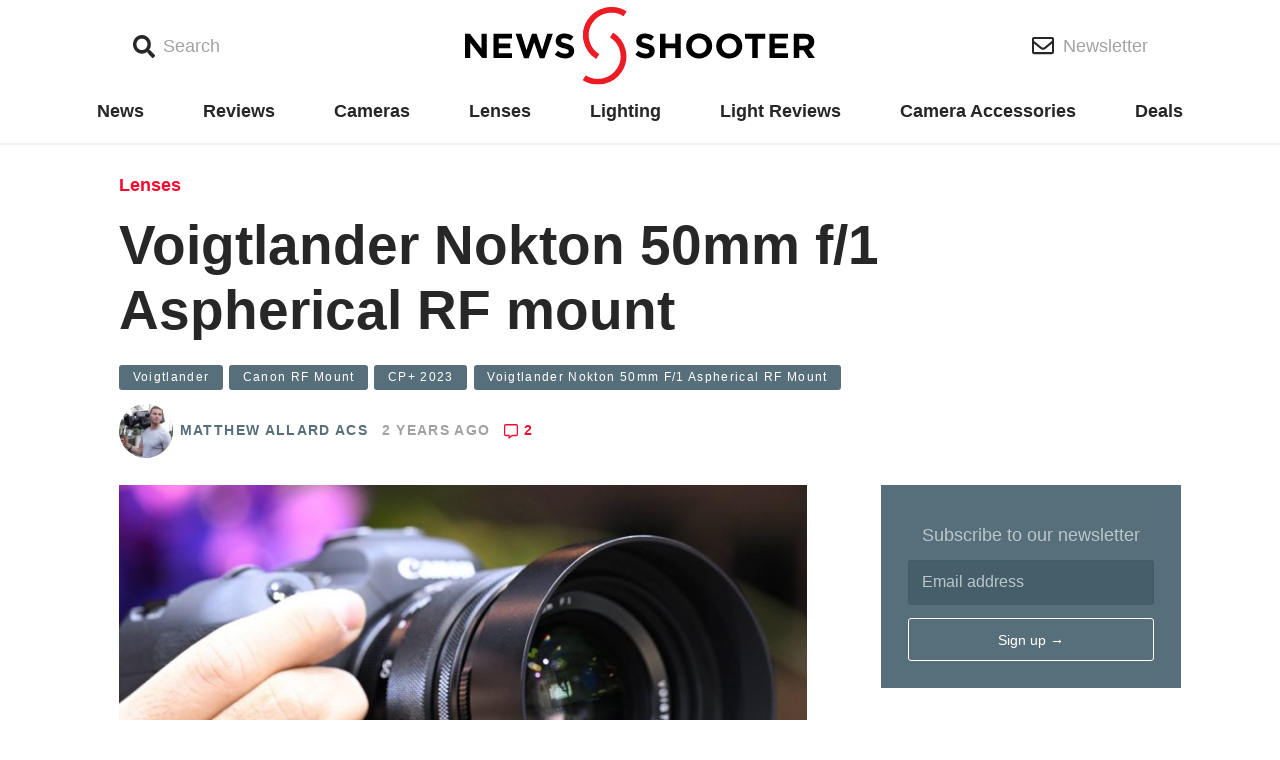

--- FILE ---
content_type: text/html; charset=UTF-8
request_url: https://www.newsshooter.com/2023/02/23/voigtlander-nokton-50mm-f-1-aspherical-rf-mount/
body_size: 14164
content:
<!doctype html>
<html lang="en-US">
  <head>
  <meta charset="utf-8">
  <meta http-equiv="x-ua-compatible" content="ie=edge">
  <meta name="viewport" content="width=device-width, initial-scale=1, shrink-to-fit=no">
  <meta name="news_keywords" content="Voigtlander,Canon RF mount,CP+ 2023,Voigtlander Nokton 50mm f/1 Aspherical RF mount," >  <script async='async' src='https://www.googletagservices.com/tag/js/gpt.js'></script>
  <script>
    var googletag = googletag || {};

    googletag.cmd = googletag.cmd || [];
    googletag.cmd.push(function() {

      var bannermapping = googletag.sizeMapping().
        // addSize([1024, 768], [970, 90]).
        addSize([800, 480], [728, 90]).
        addSize([640, 360], [468, 60]).
        addSize([360, 240], [320, 100]).

        addSize([0, 0], [88, 31]).
        // Fits browsers of any size smaller than 640 x 480
        build();

      var sidebarAmapping = googletag.sizeMapping().
        addSize([0, 0], []).
        addSize([1080, 250], [300, 250]). // Desktop
        build();

      var sidebarBmapping = googletag.sizeMapping().
        addSize([0, 0], []).
        addSize([1080, 400], [300, 600]). // Desktop
        build();

      var mainColumnAmapping = googletag.sizeMapping().
        addSize([0, 0], [320, 100]).
        addSize([1080, 400], []). // Desktop
        build();


      var gptAdSlots = [];

      gptAdSlots[0] = googletag.defineSlot('/98779178/MASTHEAD', [[970, 90], [728, 90], [468, 60], [320, 100]], 'div-gpt-ad-1538608241498-0').defineSizeMapping(bannermapping).addService(googletag.pubads());
      gptAdSlots[1] = googletag.defineSlot('/98779178/FOOTER', [[970, 90], [728, 90], [468, 60], [320, 100]], 'div-gpt-ad-1538607234909-0').defineSizeMapping(bannermapping).addService(googletag.pubads());

      gptAdSlots[2] = googletag.defineSlot('/98779178/POSITION_A_sidebar', [300, 250], 'div-gpt-ad-1538607848712-0').defineSizeMapping(sidebarAmapping).addService(googletag.pubads());
      gptAdSlots[3] = googletag.defineSlot('/98779178/POSITION_A_MAINCOLUMN', [320, 100], 'div-gpt-ad-1541642158566-0').defineSizeMapping(mainColumnAmapping).addService(googletag.pubads());
      gptAdSlots[4] = googletag.defineSlot('/98779178/POSITION_B_SIDEBAR', [300, 600], 'div-gpt-ad-1538607896136-0').defineSizeMapping(sidebarBmapping).addService(googletag.pubads());
      gptAdSlots[5] = googletag.defineSlot('/98779178/POSITION_C_SIDEBAR', [300, 250], 'div-gpt-ad-1541641714738-0').defineSizeMapping(sidebarAmapping).addService(googletag.pubads());
	  gptAdSlots[6] = googletag.defineSlot('/98779178/POSITION_D_SIDEBAR', [300, 250], 'div-gpt-ad-1646498146609-0').defineSizeMapping(sidebarAmapping).addService(googletag.pubads());
      gptAdSlots[7] = googletag.defineSlot('/98779178/POSITION_E_SIDEBAR', [300, 250], 'div-gpt-ad-1652448043537-0').defineSizeMapping(sidebarAmapping).addService(googletag.pubads());
      gptAdSlots[8] = googletag.defineSlot('/98779178/POSITION_F_SIDEBAR', [300, 250], 'div-gpt-ad-1646498146609-1').defineSizeMapping(sidebarAmapping).addService(googletag.pubads());
      gptAdSlots[9] = googletag.defineSlot('/98779178/POSITION_G_SIDEBAR', [300, 250], 'div-gpt-ad-1646498146609-2').defineSizeMapping(sidebarAmapping).addService(googletag.pubads());
      gptAdSlots[10] = googletag.defineSlot('/98779178/POSITION_H_SIDEBAR', [300, 250], 'div-gpt-ad-1652448043537-1').defineSizeMapping(sidebarAmapping).addService(googletag.pubads());
      
      // Googletag ad slots 6 - 10 inclusive are for dynamically inserted homepage ads:
      /*
	  gptAdSlots[11] = googletag.defineSlot('/98779178/POSITION_A_MAINCOLUMN', [320, 100], 'div-gpt-ad-1541642158566-6').defineSizeMapping(mainColumnAmapping).addService(googletag.pubads());
      gptAdSlots[12] = googletag.defineSlot('/98779178/POSITION_A_MAINCOLUMN', [320, 100], 'div-gpt-ad-1541642158566-7').defineSizeMapping(mainColumnAmapping).addService(googletag.pubads());
      gptAdSlots[13] = googletag.defineSlot('/98779178/POSITION_A_MAINCOLUMN', [320, 100], 'div-gpt-ad-1541642158566-8').defineSizeMapping(mainColumnAmapping).addService(googletag.pubads());
      gptAdSlots[14] = googletag.defineSlot('/98779178/POSITION_A_MAINCOLUMN', [320, 100], 'div-gpt-ad-1541642158566-9').defineSizeMapping(mainColumnAmapping).addService(googletag.pubads());
      gptAdSlots[15] = googletag.defineSlot('/98779178/POSITION_A_MAINCOLUMN', [320, 100], 'div-gpt-ad-1541642158566-10').defineSizeMapping(mainColumnAmapping).addService(googletag.pubads());
	  */

      googletag.pubads().enableSingleRequest();
      googletag.pubads().collapseEmptyDivs();
      googletag.enableServices();
    });
  </script>

  <title>Voigtlander Nokton 50mm f/1 Aspherical RF mount - Newsshooter</title>

<!-- This site is optimized with the Yoast SEO plugin v12.5.1 - https://yoast.com/wordpress/plugins/seo/ -->
<meta name="description" content="At CP+ 2023, Voigtlander was showing the Nokton 50mm f/1 Aspherical, which is their first-ever Canon RF mount lens. It follows in the footsteps of the classic"/>
<meta name="news_keywords" content="voigtlander, canon rf mount, cp+ 2023, voigtlander nokton 50mm f/1 aspherical rf mount" />
<meta name="original-source" content="https://www.newsshooter.com/2023/02/23/voigtlander-nokton-50mm-f-1-aspherical-rf-mount/" />
<meta name="robots" content="max-snippet:-1, max-image-preview:large, max-video-preview:-1"/>
<link rel="canonical" href="https://www.newsshooter.com/2023/02/23/voigtlander-nokton-50mm-f-1-aspherical-rf-mount/" />
<meta property="og:locale" content="en_US" />
<meta property="og:type" content="article" />
<meta property="og:title" content="Voigtlander Nokton 50mm f/1 Aspherical RF mount - Newsshooter" />
<meta property="og:description" content="At CP+ 2023, Voigtlander was showing the Nokton 50mm f/1 Aspherical, which is their first-ever Canon RF mount lens. It follows in the footsteps of the classic" />
<meta property="og:url" content="https://www.newsshooter.com/2023/02/23/voigtlander-nokton-50mm-f-1-aspherical-rf-mount/" />
<meta property="og:site_name" content="Newsshooter" />
<meta property="article:tag" content="Voigtlander" />
<meta property="article:tag" content="Canon RF mount" />
<meta property="article:tag" content="CP+ 2023" />
<meta property="article:tag" content="Voigtlander Nokton 50mm f/1 Aspherical RF mount" />
<meta property="article:section" content="Lenses" />
<meta property="article:published_time" content="2023-02-23T17:04:42-08:00" />
<meta property="article:modified_time" content="2023-03-11T12:23:38-08:00" />
<meta property="og:updated_time" content="2023-03-11T12:23:38-08:00" />
<meta property="og:image" content="https://www.newsshooter.com/wp-content/uploads/2023/02/100-740x493.jpg" />
<meta property="og:image:secure_url" content="https://www.newsshooter.com/wp-content/uploads/2023/02/100-740x493.jpg" />
<meta property="og:image:width" content="740" />
<meta property="og:image:height" content="493" />
<meta name="twitter:card" content="summary_large_image" />
<meta name="twitter:description" content="At CP+ 2023, Voigtlander was showing the Nokton 50mm f/1 Aspherical, which is their first-ever Canon RF mount lens. It follows in the footsteps of the classic" />
<meta name="twitter:title" content="Voigtlander Nokton 50mm f/1 Aspherical RF mount - Newsshooter" />
<meta name="twitter:image" content="https://www.newsshooter.com/wp-content/uploads/2023/02/100-scaled.jpg" />
<meta name="twitter:creator" content="@mattallardacs" />
<script type='application/ld+json' class='yoast-schema-graph yoast-schema-graph--main'>{"@context":"https://schema.org","@graph":[{"@type":"Organization","@id":"https://www.newsshooter.com/#organization","name":"Newsshooter","url":"https://www.newsshooter.com/","sameAs":[],"logo":{"@type":"ImageObject","@id":"https://www.newsshooter.com/#logo","url":"/wp-content/uploads/2015/10/NS_Logo_Vert.jpg","width":1019,"height":1306,"caption":"Newsshooter"},"image":{"@id":"https://www.newsshooter.com/#logo"}},{"@type":"WebSite","@id":"https://www.newsshooter.com/#website","url":"https://www.newsshooter.com/","name":"Newsshooter","publisher":{"@id":"https://www.newsshooter.com/#organization"},"potentialAction":{"@type":"SearchAction","target":"https://www.newsshooter.com/search/{search_term_string}","query-input":"required name=search_term_string"}},{"@type":"ImageObject","@id":"https://www.newsshooter.com/2023/02/23/voigtlander-nokton-50mm-f-1-aspherical-rf-mount/#primaryimage","url":"/wp-content/uploads/2023/02/100-scaled.jpg","width":2560,"height":1706,"caption":"100"},{"@type":"WebPage","@id":"https://www.newsshooter.com/2023/02/23/voigtlander-nokton-50mm-f-1-aspherical-rf-mount/#webpage","url":"https://www.newsshooter.com/2023/02/23/voigtlander-nokton-50mm-f-1-aspherical-rf-mount/","inLanguage":"en-US","name":"Voigtlander Nokton 50mm f/1 Aspherical RF mount - Newsshooter","isPartOf":{"@id":"https://www.newsshooter.com/#website"},"primaryImageOfPage":{"@id":"https://www.newsshooter.com/2023/02/23/voigtlander-nokton-50mm-f-1-aspherical-rf-mount/#primaryimage"},"datePublished":"2023-02-23T17:04:42-08:00","dateModified":"2023-03-11T12:23:38-08:00","description":"At CP+ 2023, Voigtlander was showing the Nokton 50mm f/1 Aspherical, which is their first-ever Canon RF mount lens. It follows in the footsteps of the classic"},{"@type":"Article","@id":"https://www.newsshooter.com/2023/02/23/voigtlander-nokton-50mm-f-1-aspherical-rf-mount/#article","isPartOf":{"@id":"https://www.newsshooter.com/2023/02/23/voigtlander-nokton-50mm-f-1-aspherical-rf-mount/#webpage"},"author":{"@id":"https://www.newsshooter.com/#/schema/person/a37ccec0614e2a385eadf304236d4ed9"},"headline":"Voigtlander Nokton 50mm f/1 Aspherical RF mount","datePublished":"2023-02-23T17:04:42-08:00","dateModified":"2023-03-11T12:23:38-08:00","commentCount":0,"mainEntityOfPage":{"@id":"https://www.newsshooter.com/2023/02/23/voigtlander-nokton-50mm-f-1-aspherical-rf-mount/#webpage"},"publisher":{"@id":"https://www.newsshooter.com/#organization"},"image":{"@id":"https://www.newsshooter.com/2023/02/23/voigtlander-nokton-50mm-f-1-aspherical-rf-mount/#primaryimage"},"keywords":"Voigtlander,Canon RF mount,CP+ 2023,Voigtlander Nokton 50mm f/1 Aspherical RF mount","articleSection":"Lenses"},{"@type":["Person"],"@id":"https://www.newsshooter.com/#/schema/person/a37ccec0614e2a385eadf304236d4ed9","name":"Matthew Allard ACS","image":{"@type":"ImageObject","@id":"https://www.newsshooter.com/#authorlogo","url":"https://secure.gravatar.com/avatar/09033040ce29bedfb0306dbffaba1408?s=96&d=mm&r=g","caption":"Matthew Allard ACS"},"description":"Matthew Allard is a multi-award-winning, ACS accredited freelance Director of Photography with over 35 years' of experience working in more than 50 countries around the world.\r\n\r\nHe is the Editor of Newsshooter.com and has been writing on the site since 2010.\r\n\r\nMatthew has won 51 ACS Awards, including six prestigious Golden Tripods. In 2016 he won the Award for Best Cinematography at the 21st Asian Television Awards.\r\n\r\nMatthew is available to hire as a DP in Japan or for work anywhere else in the world.","sameAs":["matthewallardacs","https://twitter.com/@mattallardacs"]}]}</script>
<!-- / Yoast SEO plugin. -->

<link rel='dns-prefetch' href='//www.newsshooter.com' />
<link rel='dns-prefetch' href='//s.w.org' />
<link rel='dns-prefetch' href='//code.jquery.com' />
<link rel="alternate" type="application/rss+xml" title="Newsshooter &raquo; Voigtlander Nokton 50mm f/1 Aspherical RF mount Comments Feed" href="https://www.newsshooter.com/2023/02/23/voigtlander-nokton-50mm-f-1-aspherical-rf-mount/feed/" />
		<!-- This site uses the Google Analytics by ExactMetrics plugin v7.17 - Using Analytics tracking - https://www.exactmetrics.com/ -->
							<script src="//www.googletagmanager.com/gtag/js?id=G-FPNYVR8ST0"  data-cfasync="false" data-wpfc-render="false" type="text/javascript" async></script>
			<script data-cfasync="false" data-wpfc-render="false" type="text/javascript">
				var em_version = '7.17';
				var em_track_user = true;
				var em_no_track_reason = '';
				
								var disableStrs = [
										'ga-disable-G-FPNYVR8ST0',
									];

				/* Function to detect opted out users */
				function __gtagTrackerIsOptedOut() {
					for (var index = 0; index < disableStrs.length; index++) {
						if (document.cookie.indexOf(disableStrs[index] + '=true') > -1) {
							return true;
						}
					}

					return false;
				}

				/* Disable tracking if the opt-out cookie exists. */
				if (__gtagTrackerIsOptedOut()) {
					for (var index = 0; index < disableStrs.length; index++) {
						window[disableStrs[index]] = true;
					}
				}

				/* Opt-out function */
				function __gtagTrackerOptout() {
					for (var index = 0; index < disableStrs.length; index++) {
						document.cookie = disableStrs[index] + '=true; expires=Thu, 31 Dec 2099 23:59:59 UTC; path=/';
						window[disableStrs[index]] = true;
					}
				}

				if ('undefined' === typeof gaOptout) {
					function gaOptout() {
						__gtagTrackerOptout();
					}
				}
								window.dataLayer = window.dataLayer || [];

				window.ExactMetricsDualTracker = {
					helpers: {},
					trackers: {},
				};
				if (em_track_user) {
					function __gtagDataLayer() {
						dataLayer.push(arguments);
					}

					function __gtagTracker(type, name, parameters) {
						if (!parameters) {
							parameters = {};
						}

						if (parameters.send_to) {
							__gtagDataLayer.apply(null, arguments);
							return;
						}

						if (type === 'event') {
														parameters.send_to = exactmetrics_frontend.v4_id;
							var hookName = name;
							if (typeof parameters['event_category'] !== 'undefined') {
								hookName = parameters['event_category'] + ':' + name;
							}

							if (typeof ExactMetricsDualTracker.trackers[hookName] !== 'undefined') {
								ExactMetricsDualTracker.trackers[hookName](parameters);
							} else {
								__gtagDataLayer('event', name, parameters);
							}
							
						} else {
							__gtagDataLayer.apply(null, arguments);
						}
					}

					__gtagTracker('js', new Date());
					__gtagTracker('set', {
						'developer_id.dNDMyYj': true,
											});
										__gtagTracker('config', 'G-FPNYVR8ST0', {"forceSSL":"true"} );
															window.gtag = __gtagTracker;										(function () {
						/* https://developers.google.com/analytics/devguides/collection/analyticsjs/ */
						/* ga and __gaTracker compatibility shim. */
						var noopfn = function () {
							return null;
						};
						var newtracker = function () {
							return new Tracker();
						};
						var Tracker = function () {
							return null;
						};
						var p = Tracker.prototype;
						p.get = noopfn;
						p.set = noopfn;
						p.send = function () {
							var args = Array.prototype.slice.call(arguments);
							args.unshift('send');
							__gaTracker.apply(null, args);
						};
						var __gaTracker = function () {
							var len = arguments.length;
							if (len === 0) {
								return;
							}
							var f = arguments[len - 1];
							if (typeof f !== 'object' || f === null || typeof f.hitCallback !== 'function') {
								if ('send' === arguments[0]) {
									var hitConverted, hitObject = false, action;
									if ('event' === arguments[1]) {
										if ('undefined' !== typeof arguments[3]) {
											hitObject = {
												'eventAction': arguments[3],
												'eventCategory': arguments[2],
												'eventLabel': arguments[4],
												'value': arguments[5] ? arguments[5] : 1,
											}
										}
									}
									if ('pageview' === arguments[1]) {
										if ('undefined' !== typeof arguments[2]) {
											hitObject = {
												'eventAction': 'page_view',
												'page_path': arguments[2],
											}
										}
									}
									if (typeof arguments[2] === 'object') {
										hitObject = arguments[2];
									}
									if (typeof arguments[5] === 'object') {
										Object.assign(hitObject, arguments[5]);
									}
									if ('undefined' !== typeof arguments[1].hitType) {
										hitObject = arguments[1];
										if ('pageview' === hitObject.hitType) {
											hitObject.eventAction = 'page_view';
										}
									}
									if (hitObject) {
										action = 'timing' === arguments[1].hitType ? 'timing_complete' : hitObject.eventAction;
										hitConverted = mapArgs(hitObject);
										__gtagTracker('event', action, hitConverted);
									}
								}
								return;
							}

							function mapArgs(args) {
								var arg, hit = {};
								var gaMap = {
									'eventCategory': 'event_category',
									'eventAction': 'event_action',
									'eventLabel': 'event_label',
									'eventValue': 'event_value',
									'nonInteraction': 'non_interaction',
									'timingCategory': 'event_category',
									'timingVar': 'name',
									'timingValue': 'value',
									'timingLabel': 'event_label',
									'page': 'page_path',
									'location': 'page_location',
									'title': 'page_title',
								};
								for (arg in args) {
																		if (!(!args.hasOwnProperty(arg) || !gaMap.hasOwnProperty(arg))) {
										hit[gaMap[arg]] = args[arg];
									} else {
										hit[arg] = args[arg];
									}
								}
								return hit;
							}

							try {
								f.hitCallback();
							} catch (ex) {
							}
						};
						__gaTracker.create = newtracker;
						__gaTracker.getByName = newtracker;
						__gaTracker.getAll = function () {
							return [];
						};
						__gaTracker.remove = noopfn;
						__gaTracker.loaded = true;
						window['__gaTracker'] = __gaTracker;
					})();
									} else {
										console.log("");
					(function () {
						function __gtagTracker() {
							return null;
						}

						window['__gtagTracker'] = __gtagTracker;
						window['gtag'] = __gtagTracker;
					})();
									}
			</script>
				<!-- / Google Analytics by ExactMetrics -->
				<script type="text/javascript">
			window._wpemojiSettings = {"baseUrl":"https:\/\/s.w.org\/images\/core\/emoji\/12.0.0-1\/72x72\/","ext":".png","svgUrl":"https:\/\/s.w.org\/images\/core\/emoji\/12.0.0-1\/svg\/","svgExt":".svg","source":{"concatemoji":"\/wp-includes\/js\/wp-emoji-release.min.js?ver=5.3.18"}};
			!function(e,a,t){var n,r,o,i=a.createElement("canvas"),p=i.getContext&&i.getContext("2d");function s(e,t){var a=String.fromCharCode;p.clearRect(0,0,i.width,i.height),p.fillText(a.apply(this,e),0,0);e=i.toDataURL();return p.clearRect(0,0,i.width,i.height),p.fillText(a.apply(this,t),0,0),e===i.toDataURL()}function c(e){var t=a.createElement("script");t.src=e,t.defer=t.type="text/javascript",a.getElementsByTagName("head")[0].appendChild(t)}for(o=Array("flag","emoji"),t.supports={everything:!0,everythingExceptFlag:!0},r=0;r<o.length;r++)t.supports[o[r]]=function(e){if(!p||!p.fillText)return!1;switch(p.textBaseline="top",p.font="600 32px Arial",e){case"flag":return s([127987,65039,8205,9895,65039],[127987,65039,8203,9895,65039])?!1:!s([55356,56826,55356,56819],[55356,56826,8203,55356,56819])&&!s([55356,57332,56128,56423,56128,56418,56128,56421,56128,56430,56128,56423,56128,56447],[55356,57332,8203,56128,56423,8203,56128,56418,8203,56128,56421,8203,56128,56430,8203,56128,56423,8203,56128,56447]);case"emoji":return!s([55357,56424,55356,57342,8205,55358,56605,8205,55357,56424,55356,57340],[55357,56424,55356,57342,8203,55358,56605,8203,55357,56424,55356,57340])}return!1}(o[r]),t.supports.everything=t.supports.everything&&t.supports[o[r]],"flag"!==o[r]&&(t.supports.everythingExceptFlag=t.supports.everythingExceptFlag&&t.supports[o[r]]);t.supports.everythingExceptFlag=t.supports.everythingExceptFlag&&!t.supports.flag,t.DOMReady=!1,t.readyCallback=function(){t.DOMReady=!0},t.supports.everything||(n=function(){t.readyCallback()},a.addEventListener?(a.addEventListener("DOMContentLoaded",n,!1),e.addEventListener("load",n,!1)):(e.attachEvent("onload",n),a.attachEvent("onreadystatechange",function(){"complete"===a.readyState&&t.readyCallback()})),(n=t.source||{}).concatemoji?c(n.concatemoji):n.wpemoji&&n.twemoji&&(c(n.twemoji),c(n.wpemoji)))}(window,document,window._wpemojiSettings);
		</script>
		<style type="text/css">
img.wp-smiley,
img.emoji {
	display: inline !important;
	border: none !important;
	box-shadow: none !important;
	height: 1em !important;
	width: 1em !important;
	margin: 0 .07em !important;
	vertical-align: -0.1em !important;
	background: none !important;
	padding: 0 !important;
}
</style>
	<link rel='stylesheet' id='wp-block-library-css'  href='/wp-includes/css/dist/block-library/style.min.css?ver=5.3.18' type='text/css' media='all' />
<link rel='stylesheet' id='key-features-block-css'  href='/wp-content/plugins/newsshooter-custom-blocks/key-features-block/style.css?ver=1551734841' type='text/css' media='all' />
<link rel='stylesheet' id='spec-table-block-css'  href='/wp-content/plugins/newsshooter-custom-blocks/spec-table-block/style.css?ver=1551734841' type='text/css' media='all' />
<link rel='stylesheet' id='fvp-frontend-css'  href='/wp-content/plugins/featured-video-plus/styles/frontend.css?ver=2.3.3' type='text/css' media='all' />
<link rel='stylesheet' id='sage/main.css-css'  href='/wp-content/themes/newsshooter-2018/dist/styles/main_b750a12d.css' type='text/css' media='all' />
<script type='text/javascript' src='/wp-content/plugins/google-analytics-dashboard-for-wp/assets/js/frontend-gtag.min.js?ver=7.17'></script>
<script data-cfasync="false" data-wpfc-render="false" type="text/javascript" id='exactmetrics-frontend-script-js-extra'>/* <![CDATA[ */
var exactmetrics_frontend = {"js_events_tracking":"true","download_extensions":"zip,mp3,mpeg,pdf,docx,pptx,xlsx,rar","inbound_paths":"[{\"path\":\"\\\/go\\\/\",\"label\":\"affiliate\"},{\"path\":\"\\\/recommend\\\/\",\"label\":\"affiliate\"},{\"path\":\"\\\/out\\\/\",\"label\":\"Affiliate\"}]","home_url":"https:\/\/www.newsshooter.com","hash_tracking":"false","v4_id":"G-FPNYVR8ST0"};/* ]]> */
</script>
<script type='text/javascript' src='https://code.jquery.com/jquery-1.12.4-wp.min.js'></script>
<script>(window.jQuery && jQuery.noConflict()) || document.write('<script src="/wp-includes/js/jquery/jquery.js"><\/script>')</script>
<script type='text/javascript' src='/wp-content/plugins/featured-video-plus/js/jquery.fitvids.min.js?ver=master-2015-08'></script>
<script type='text/javascript'>
/* <![CDATA[ */
var fvpdata = {"ajaxurl":"https:\/\/www.newsshooter.com\/wp-admin\/admin-ajax.php","nonce":"b41e8b5226","fitvids":"1","dynamic":"","overlay":"","opacity":"0.75","color":"b","width":"640"};
/* ]]> */
</script>
<script type='text/javascript' src='/wp-content/plugins/featured-video-plus/js/frontend.min.js?ver=2.3.3'></script>
<link rel='https://api.w.org/' href='https://www.newsshooter.com/wp-json/' />
<link rel="EditURI" type="application/rsd+xml" title="RSD" href="https://www.newsshooter.com/xmlrpc.php?rsd" />
<link rel="wlwmanifest" type="application/wlwmanifest+xml" href="https://www.newsshooter.com/wp-includes/wlwmanifest.xml" /> 
<meta name="generator" content="WordPress 5.3.18" />
<link rel='shortlink' href='https://www.newsshooter.com/?p=186488' />
<link rel="alternate" type="application/json+oembed" href="https://www.newsshooter.com/wp-json/oembed/1.0/embed?url=https%3A%2F%2Fwww.newsshooter.com%2F2023%2F02%2F23%2Fvoigtlander-nokton-50mm-f-1-aspherical-rf-mount%2F" />
<link rel="alternate" type="text/xml+oembed" href="https://www.newsshooter.com/wp-json/oembed/1.0/embed?url=https%3A%2F%2Fwww.newsshooter.com%2F2023%2F02%2F23%2Fvoigtlander-nokton-50mm-f-1-aspherical-rf-mount%2F&#038;format=xml" />

		<!-- GA Google Analytics @ https://m0n.co/ga -->
		<script async src="https://www.googletagmanager.com/gtag/js?id=G-0K0D5E27C7"></script>
		<script>
			window.dataLayer = window.dataLayer || [];
			function gtag(){dataLayer.push(arguments);}
			gtag('js', new Date());
			gtag('config', 'G-0K0D5E27C7');
		</script>

	
<script>
(function() {
    var s = document.getElementsByTagName('script')[0]
      , p = document.createElement('script');
    p.async = 'async';
    p.src = '//rum-static.pingdom.net/pa-58e2ea8d748224d6668ea648.js';
    s.parentNode.insertBefore(p, s);
})();
</script>


<!-- Facebook Pixel Code -->
<script type='text/javascript'>
!function(f,b,e,v,n,t,s){if(f.fbq)return;n=f.fbq=function(){n.callMethod?
n.callMethod.apply(n,arguments):n.queue.push(arguments)};if(!f._fbq)f._fbq=n;
n.push=n;n.loaded=!0;n.version='2.0';n.queue=[];t=b.createElement(e);t.async=!0;
t.src=v;s=b.getElementsByTagName(e)[0];s.parentNode.insertBefore(t,s)}(window,
document,'script','https://connect.facebook.net/en_US/fbevents.js');
</script>
<!-- End Facebook Pixel Code -->
<script type='text/javascript'>
  fbq('init', '978326826000043', {}, {
    "agent": "wordpress-5.3.18-3.0.6"
});
</script><script type='text/javascript'>
  fbq('track', 'PageView', []);
</script>
<!-- Facebook Pixel Code -->
<noscript>
<img height="1" width="1" style="display:none" alt="fbpx"
src="https://www.facebook.com/tr?id=978326826000043&ev=PageView&noscript=1" />
</noscript>
<!-- End Facebook Pixel Code -->
      <meta name="onesignal" content="wordpress-plugin"/>
            <script>

      window.OneSignal = window.OneSignal || [];

      OneSignal.push( function() {
        OneSignal.SERVICE_WORKER_UPDATER_PATH = "OneSignalSDKUpdaterWorker.js.php";
                      OneSignal.SERVICE_WORKER_PATH = "OneSignalSDKWorker.js.php";
                      OneSignal.SERVICE_WORKER_PARAM = { scope: "/" };
        OneSignal.setDefaultNotificationUrl("https://www.newsshooter.com");
        var oneSignal_options = {};
        window._oneSignalInitOptions = oneSignal_options;

        oneSignal_options['wordpress'] = true;
oneSignal_options['appId'] = '1525e9fa-6d98-4578-9d97-409914a73a97';
oneSignal_options['allowLocalhostAsSecureOrigin'] = true;
oneSignal_options['welcomeNotification'] = { };
oneSignal_options['welcomeNotification']['title'] = "Newsshooter.com updates content daily and you are will update when new articles are published.";
oneSignal_options['welcomeNotification']['message'] = "";
oneSignal_options['path'] = "https://www.newsshooter.com/wp-content/plugins/onesignal-free-web-push-notifications/sdk_files/";
oneSignal_options['persistNotification'] = true;
oneSignal_options['promptOptions'] = { };
                OneSignal.init(window._oneSignalInitOptions);
                OneSignal.showSlidedownPrompt();      });

      function documentInitOneSignal() {
        var oneSignal_elements = document.getElementsByClassName("OneSignal-prompt");

        var oneSignalLinkClickHandler = function(event) { OneSignal.push(['registerForPushNotifications']); event.preventDefault(); };        for(var i = 0; i < oneSignal_elements.length; i++)
          oneSignal_elements[i].addEventListener('click', oneSignalLinkClickHandler, false);
      }

      if (document.readyState === 'complete') {
           documentInitOneSignal();
      }
      else {
           window.addEventListener("load", function(event){
               documentInitOneSignal();
          });
      }
    </script>
<link rel="icon" href="/wp-content/uploads/2015/11/cropped-newsshooter-sitelogo-150x150.png" sizes="32x32" />
<link rel="icon" href="/wp-content/uploads/2015/11/cropped-newsshooter-sitelogo.png" sizes="192x192" />
<link rel="apple-touch-icon-precomposed" href="/wp-content/uploads/2015/11/cropped-newsshooter-sitelogo.png" />
<meta name="msapplication-TileImage" content="/wp-content/uploads/2015/11/cropped-newsshooter-sitelogo.png" />
</head>
  <body class="post-template-default single single-post postid-186488 single-format-standard voigtlander-nokton-50mm-f-1-aspherical-rf-mount app-data index-data singular-data single-data single-post-data single-post-voigtlander-nokton-50mm-f-1-aspherical-rf-mount-data">
        <header class="header">
  <div class="container">
    <div class="header--inner">
      <div class="header--search-link--container">
        <button class="header--button header--search-link">
          <span class="icon">
            <i class="fa fa-search"></i>
          </span>
          <span class="header--button-text">
            Search
          </span>
        </button>
        <div class="search-form--container">
          <div class="container">
            <form role="search" method="get" class="search-form" action="https://www.newsshooter.com/">
  <label>
    <span class="sr-only">Search for:</span>
    <input type="search" class="search-field" placeholder="Search &hellip;" value="" name="s" />
  </label>
  <button class="search-submit" type="submit"><i class="fa fa-search"></i><span class="sr-only">Search</span></button>
</form>
          </div>
        </div>
      </div>

      <a class="header--home-link" href="https://www.newsshooter.com/">
        <img src="https://www.newsshooter.com/wp-content/themes/newsshooter-2018/dist/images/NS_Logo_3b29d826.svg" width="350"/>
      </a>

      <div class="header--newsletter-link--container">
        <a href="https://newsshooter.us12.list-manage.com/subscribe/post?u=c882358b837abdc3bca261c95&id=c7e39b51db" class="header--button header--newsletter-link">
          <span class="icon">
            <i class="far fa-envelope"></i>
          </span>
          <span class="header--button-text">
            Newsletter
          </span>
        </a>
      </div>
    </div>
  </div>
</header>

<div class="primary-navigation--wrapper">
  <div class="container">
          <ul id="menu-primary" class="navigation primary-navigation"><li class="menu-item menu-news"><a href="/category/news/">News</a></li>
<li class="menu-item menu-reviews"><a href="/category/reviews/">Reviews</a></li>
<li class="menu-item menu-cameras"><a href="/category/cameras/">Cameras</a></li>
<li class="current-post-ancestor active current-post-parent menu-item menu-lenses"><a href="/category/lenses-optics/">Lenses</a></li>
<li class="menu-item menu-lighting"><a href="/category/lighting/">Lighting</a></li>
<li class="menu-item menu-light-reviews"><a href="/category/reviews/led-lights/">Light Reviews</a></li>
<li class="menu-item menu-camera-accessories"><a href="/category/camera-accessories/">Camera Accessories</a></li>
<li class="menu-item menu-deals"><a href="/category/deals/">Deals</a></li>
</ul>
      <div class="menu-link--container">
        <button class="menu-link">
          <span class="icon">
            <i class="fa fa-bars"></i>
          </span>
          <span class="sr-only menu-link--text">
            Menu
          </span>
        </button>
        <div class="menu-form--container">
          <div class="container">
            <button class="menu-close">
              ×
              <span class="sr-only menu-close--text">
                Close
              </span>
            </button>
            <img class="popover-logo" src="https://www.newsshooter.com/wp-content/themes/newsshooter-2018/dist/images/NS_Logo_3b29d826.svg" width="350"/>
                          <ul id="menu-primary-1" class="navigation popover-navigation"><li class="menu-item menu-news"><a href="/category/news/">News</a></li>
<li class="menu-item menu-reviews"><a href="/category/reviews/">Reviews</a></li>
<li class="menu-item menu-cameras"><a href="/category/cameras/">Cameras</a></li>
<li class="current-post-ancestor active current-post-parent menu-item menu-lenses"><a href="/category/lenses-optics/">Lenses</a></li>
<li class="menu-item menu-lighting"><a href="/category/lighting/">Lighting</a></li>
<li class="menu-item menu-light-reviews"><a href="/category/reviews/led-lights/">Light Reviews</a></li>
<li class="menu-item menu-camera-accessories"><a href="/category/camera-accessories/">Camera Accessories</a></li>
<li class="menu-item menu-deals"><a href="/category/deals/">Deals</a></li>
</ul>
                                      <ul id="menu-site-links" class="navigtaion popover-navigation"><li class="menu-item menu-about"><a href="https://www.newsshooter.com/about/?customize_changeset_uuid=108bd6fe-c8ff-4f37-8ba5-fa313440ef9a&#038;customize_autosaved=on&#038;customize_messenger_channel=preview-2">About</a></li>
<li class="menu-item menu-advertise"><a href="/advertise">Advertise</a></li>
<li class="menu-item menu-privacy-policy"><a href="https://www.iubenda.com/privacy-policy/8098667">Privacy Policy</a></li>
</ul>
                      </div>
        </div>
      </div>
      </div>
</div>

<div class="masthead-ad-unit">
  <section class="widget_text widget custom_html-22 widget_custom_html"><div class="textwidget custom-html-widget"><!-- /98779178/MASTHEAD -->
<div id='div-gpt-ad-1538608241498-0'>
<script>
googletag.cmd.push(function() { googletag.display('div-gpt-ad-1538608241498-0'); });
</script>
</div></div></section></div>
    <div class="wrap container" role="document">
      <main class="main">
               <article class="post-186488 post type-post status-publish format-standard has-post-thumbnail hentry category-lenses-optics tag-voigtlander tag-canon-rf-mount tag-cp-2023 tag-voigtlander-nokton-50mm-f-1-aspherical-rf-mount" >
  <header class="entry-header">
    <a class="entry-category" href="/category/lenses-optics">Lenses</a>
    <h1 class="entry-title">Voigtlander Nokton 50mm f/1 Aspherical RF mount</h1>
    <div class="entry-meta">
    <div class="entry-tags"><div class="tags-scroll"><div class=" tags tags-container"><a class="tag small is-dark" href="/tag/voigtlander/">Voigtlander</a>
<a class="tag small is-dark" href="/tag/canon-rf-mount/">Canon RF mount</a>
<a class="tag small is-dark" href="/tag/cp-2023/">CP+ 2023</a>
<a class="tag small is-dark" href="/tag/voigtlander-nokton-50mm-f-1-aspherical-rf-mount/">Voigtlander Nokton 50mm f/1 Aspherical RF mount</a>
</div>
</div>
</div>
  
  <div class="entry-byline">
            <div class="entry-byline--image">
      <img alt='Image ofMatthewAllard ACS' src='https://secure.gravatar.com/avatar/09033040ce29bedfb0306dbffaba1408?s=64&#038;d=mm&#038;r=g' srcset='https://secure.gravatar.com/avatar/09033040ce29bedfb0306dbffaba1408?s=128&#038;d=mm&#038;r=g 2x' class='avatar avatar-64 photo is-rounded' height='64' width='64' />
    </div>
        <a
      class="entry-byline--name"
      href="https://www.newsshooter.com/author/matthew-allard/"
      rel="author"
    >
      Matthew
      Allard ACS
    </a>
    
    <time
      class="entry-byline--time timeago"
      datetime="2023-02-24T01:04:42+00:00"
      >02/23/2023</time
    >
    <div class="entry-byline--comments">
      <i class="far fa-comment-alt"></i>
      <!-- <a
        class="entry-comment-count"
        data-disqus-identifier="186488 https://www.newsshooter.com/?p=186488"
        href="https://www.newsshooter.com/2023/02/23/voigtlander-nokton-50mm-f-1-aspherical-rf-mount/#disqus_thread"
        >&nbsp;</a
      > -->
      <a class="entry-comment-count" href="https://www.newsshooter.com/2023/02/23/voigtlander-nokton-50mm-f-1-aspherical-rf-mount/#disqus_thread"
        >&nbsp;</a
      >
    </div>
  </div>
</div>
  </header>
  <div class="entry-content-wrapper">

    <div class="entry-content">
              <div class="entry-image">
          <img width="740" height="416" src="/wp-content/uploads/2023/02/100-740x416.jpg" class="attachment-16by9-l size-16by9-l wp-post-image" alt="100" srcset="/wp-content/uploads/2023/02/100-740x416.jpg 740w, /wp-content/uploads/2023/02/100-275x154.jpg 275w, /wp-content/uploads/2023/02/100-480x270.jpg 480w" sizes="(max-width: 740px) 100vw, 740px" />
        </div>
            <div class="entry-content--inner">

        <div class="simple-social-icons sharing-icons--wrapper">Share this article <ul class="sharing-icons"><li class="sharing-icons--icon social-twitter"><a href="https://twitter.com/intent/tweet?url=https://www.newsshooter.com/2023/02/23/voigtlander-nokton-50mm-f-1-aspherical-rf-mount/&text=Voigtlander Nokton 50mm f/1 Aspherical RF mount - Newsshooter"><span class="icon"><i class="fab fa-twitter" aria-hidden="true"></i></span></a></li><li class="sharing-icons--icon social-facebook"><a href="https://www.facebook.com/sharer/sharer.php?u=https://www.newsshooter.com/2023/02/23/voigtlander-nokton-50mm-f-1-aspherical-rf-mount/"><span class="icon"><i class="fab fa-facebook-f" aria-hidden="true"></i></span></a></li><li class="sharing-icons--icon social-linkedin"><a href="http://www.linkedin.com/shareArticle?mini=true&url=https://www.newsshooter.com/2023/02/23/voigtlander-nokton-50mm-f-1-aspherical-rf-mount/&title=Voigtlander Nokton 50mm f/1 Aspherical RF mount - Newsshooter"><span class="icon"><i class="fab fa-linkedin" aria-hidden="true"></i></span></a></li></ul></div>        <div class="entry-content--content">
          
<p>At CP+ 2023, Voigtlander was showing the Nokton 50mm f/1 Aspherical, which is their first-ever Canon RF mount lens. It follows in the footsteps of the classic Voigtlander full-frame manual focus lenses. </p>



<figure class="wp-block-image size-large"><img src="https://www.newsshooter.com/wp-content/uploads/2023/02/IMG_2682-740x555.jpg" alt="IMG 2682" class="wp-image-186490" srcset="/wp-content/uploads/2023/02/IMG_2682-740x555.jpg 740w, /wp-content/uploads/2023/02/IMG_2682-275x206.jpg 275w, /wp-content/uploads/2023/02/IMG_2682-1536x1152.jpg 1536w, /wp-content/uploads/2023/02/IMG_2682-2048x1536.jpg 2048w, /wp-content/uploads/2023/02/IMG_2682-800x600.jpg 800w, /wp-content/uploads/2023/02/IMG_2682-400x300.jpg 400w, /wp-content/uploads/2023/02/IMG_2682-200x150.jpg 200w, /wp-content/uploads/2023/02/IMG_2682-600x450.jpg 600w" sizes="(max-width: 740px) 100vw, 740px" /></figure>



<p>Despite being a manual lens, it offers support for full electronic communication with an attached Canon RF camera. Because you can transfer EXIF data from the lens to the camera you can see your f-stop and we were also able to have the Canon R5 display manual focus assist.  </p>



<figure class="wp-block-gallery columns-3 is-cropped"><ul class="blocks-gallery-grid"><li class="blocks-gallery-item"><figure><img src="https://www.newsshooter.com/wp-content/uploads/2023/02/91-740x493.jpg" alt="91" data-id="186494" data-link="https://www.newsshooter.com/?attachment_id=186494" class="wp-image-186494" srcset="/wp-content/uploads/2023/02/91-740x493.jpg 740w, /wp-content/uploads/2023/02/91-275x183.jpg 275w, /wp-content/uploads/2023/02/91-1536x1023.jpg 1536w, /wp-content/uploads/2023/02/91-2048x1365.jpg 2048w, /wp-content/uploads/2023/02/91-600x400.jpg 600w" sizes="(max-width: 740px) 100vw, 740px" /></figure></li><li class="blocks-gallery-item"><figure><img src="https://www.newsshooter.com/wp-content/uploads/2023/02/92-740x493.jpg" alt="92" data-id="186495" data-link="https://www.newsshooter.com/?attachment_id=186495" class="wp-image-186495" srcset="/wp-content/uploads/2023/02/92-740x493.jpg 740w, /wp-content/uploads/2023/02/92-275x183.jpg 275w, /wp-content/uploads/2023/02/92-1536x1023.jpg 1536w, /wp-content/uploads/2023/02/92-2048x1365.jpg 2048w, /wp-content/uploads/2023/02/92-600x400.jpg 600w" sizes="(max-width: 740px) 100vw, 740px" /></figure></li><li class="blocks-gallery-item"><figure><img src="https://www.newsshooter.com/wp-content/uploads/2023/02/95-740x493.jpg" alt="95" data-id="186496" data-full-url="https://www.newsshooter.com/wp-content/uploads/2023/02/95-scaled.jpg" data-link="https://www.newsshooter.com/?attachment_id=186496" class="wp-image-186496" srcset="/wp-content/uploads/2023/02/95-740x493.jpg 740w, /wp-content/uploads/2023/02/95-275x183.jpg 275w, /wp-content/uploads/2023/02/95-1536x1023.jpg 1536w, /wp-content/uploads/2023/02/95-2048x1365.jpg 2048w, /wp-content/uploads/2023/02/95-600x400.jpg 600w" sizes="(max-width: 740px) 100vw, 740px" /></figure></li></ul></figure>



<p>Given the recent controversy surrounding Canon asking third-party lens manufacturers to stop making AF RF-mount lenses, it would be interesting to see whether or not Cosina had to do a deal with Canon to allow the transfer of EXIF data from the lens to a canon RF camera. I personally think it is more likely that Canon chose to turn a blind eye because this is a manual-only focus lens and thus, it doesn&#8217;t directly compete with any of canon&#8217;s own lenses. </p>



<figure class="wp-block-embed-youtube wp-block-embed is-type-video is-provider-youtube wp-embed-aspect-16-9 wp-has-aspect-ratio"><div class="wp-block-embed__wrapper">
<div class="embed-responsive embed-responsive-16by9"><iframe title="Voigtlander Nokton 50mm f1 Aspherical RF mount at CP+ 2023" width="500" height="281" src="https://www.youtube.com/embed/b6Dz_G-Z-jM?feature=oembed" frameborder="0" allow="accelerometer; autoplay; clipboard-write; encrypted-media; gyroscope; picture-in-picture; web-share" allowfullscreen></iframe></div>
</div></figure>



<p>We had a quick play with the Nokton 50mm f/1 Aspherical at the show and it is a well-built lens that is certainly capable of achieving a very shallow depth of field and nice bokeh when used wide open. </p>



<figure class="wp-block-image size-large"><img src="https://www.newsshooter.com/wp-content/uploads/2023/02/101-740x493.jpg" alt="101" class="wp-image-186497" srcset="/wp-content/uploads/2023/02/101-740x493.jpg 740w, /wp-content/uploads/2023/02/101-275x183.jpg 275w, /wp-content/uploads/2023/02/101-1536x1024.jpg 1536w, /wp-content/uploads/2023/02/101-2048x1366.jpg 2048w, /wp-content/uploads/2023/02/101-600x400.jpg 600w" sizes="(max-width: 740px) 100vw, 740px" /></figure>



<p>The optical construction of the lens consists of nine elements in seven groups and there is a 12-blade aperture. It is 6.4cm long and it is 7.93cm in diameter. The lens also has a 67mm front filter diameter. </p>



<h2>Price &amp; Availability</h2>



<p>There is currently no indication about pricing or when the lens will be available to purchase. </p>

        </div>
                          <article class="entry--author-box">
    <div class="entry--author-box--image">
      <img alt='Image ofMatthewAllard ACS' src='https://secure.gravatar.com/avatar/09033040ce29bedfb0306dbffaba1408?s=128&#038;d=mm&#038;r=g' srcset='https://secure.gravatar.com/avatar/09033040ce29bedfb0306dbffaba1408?s=256&#038;d=mm&#038;r=g 2x' class='avatar avatar-128 photo is-rounded' height='128' width='128' />
    </div>
    <div class="entry--author-box--content">
      <a class="entry--author-box--name" href="https://www.newsshooter.com/author/matthew-allard/" rel="author">
        By Matthew Allard ACS
              </a>
      <p>Matthew Allard is a multi-award-winning, ACS accredited freelance Director of Photography with over 35 years' of experience working in more than 50 countries around the world.<br />
<br />
He is the Editor of Newsshooter.com and has been writing on the site since 2010.<br />
<br />
Matthew has won 51 ACS Awards, including six prestigious Golden Tripods. In 2016 he won the Award for Best Cinematography at the 21st Asian Television Awards.<br />
<br />
Matthew is available to hire as a DP in Japan or for work anywhere else in the world.</p>
      <nav class="entry--author-box--social">
                  <a class="" aria-label="Link to author’s Twitter profile" href="https://twitter.com/@mattallardacs">
            <i class="fab fa-twitter" aria-hidden="true"></i>
          </a>
                          <a class="" aria-label="Link to author’s Instagram profile" href="https://instagram.com/matthewallardacs">
            <i class="fab fa-instagram" aria-hidden="true"></i>
            </span>
          </a>
                                  <a class="" aria-label="Link to author’s Vimeo channel" href="https://vimeo.com/user2932471">
            <span class="icon is-small">
              <i class="fab fa-vimeo" aria-hidden="true"></i>
            </span>
          </a>
              </nav>
    </div>
  </article>
                <footer>
          
        </footer>
        <div class="after-entry">
          <section class="widget_text widget custom_html-25 widget_custom_html"><div class="textwidget custom-html-widget"><!-- Begin Mailchimp Signup Form -->
<div class="after-entry" id="mc_embed_signup">
<form action="https://newsshooter.us12.list-manage.com/subscribe/post?u=c882358b837abdc3bca261c95&amp;id=c7e39b51db" method="post" id="mc-embedded-subscribe-form" name="mc-embedded-subscribe-form" class="validate" target="_blank" novalidate>
	<h3>Subscribe to our newsletter</h3>


	
<div class="mc-field-group">
	<input type="email" value="" name="EMAIL" class="required email" placeholder="Email address" id="mce-EMAIL">
</div>

	 <!-- real people should not fill this in and expect good things - do not remove this or risk form bot signups-->
    <div style="position: absolute; left: -5000px;" aria-hidden="true"><input type="text" name="b_c882358b837abdc3bca261c95_c7e39b51db" tabindex="-1" value=""></div>
    <div class="clear"><input type="submit" value="Sign up &#8594;" name="subscribe" id="mc-embedded-subscribe" class="button"></div>

</form>
</div>

<!--End mc_embed_signup--></div></section><section class="widget_text widget custom_html-27 widget_custom_html"><div class="textwidget custom-html-widget"><a href="https://www.bhphotovideo.com/c/buy/Camcorders-Deals/ci/16468/Ns/p_POPULARITY%7c1/N/4280521069+30/view/GRID?BI=7759&KW=&KBID=8285&img=bh_video-specials-728x90.jpg">
<img src="https://www.bhphotovideo.com/images/affiliateimages/bh_video-specials-728x90.jpg" border="0"></a>
<img src="https://affiliates.bhphotovideo.com/showban.asp?id=8285&img=bh_video-specials-728x90.jpg" border=0></div></section>                  </div>
      </div>
      <div id="disqus_thread">
		</div>
      <div class="after-comments">

            <div class="latest-posts latest-posts__single">
        <h2 class="latest-posts--title">Latest news</h2>
                            <article class="latest-post post-293452 post type-post status-publish format-standard has-post-thumbnail hentry category-news tag-panasonic tag-firmware-updates product-panasonic has-post-video">
  <a class="entry-image" href="https://www.newsshooter.com/2025/12/05/lumix-live-session-goes-into-depth-explaining-the-latest-firmware-updates-for-lumix-cameras/">
          <img width="275" height="154" src="/wp-content/uploads/2025/12/Screenshot-2025-12-06-at-10.27.08-275x154.jpg" class="attachment-thumbnail size-thumbnail wp-post-image" alt="Screenshot 2025 12 06 at 10 27 08" srcset="/wp-content/uploads/2025/12/Screenshot-2025-12-06-at-10.27.08-275x154.jpg 275w, /wp-content/uploads/2025/12/Screenshot-2025-12-06-at-10.27.08-480x270.jpg 480w, /wp-content/uploads/2025/12/Screenshot-2025-12-06-at-10.27.08-740x416.jpg 740w" sizes="(max-width: 275px) 100vw, 275px" />
      </a>
  <header class="entry-summary">
    <a class="entry-category" href="/category/news">News</a>
    <h2 class="entry-title"><a href="https://www.newsshooter.com/2025/12/05/lumix-live-session-goes-into-depth-explaining-the-latest-firmware-updates-for-lumix-cameras/">LUMIX Live session goes into depth explaining the latest firmware updates for Lumix cameras</a></h2>
    <div class="entry-meta">
  
  <div class="entry-byline">
            <a
      class="entry-byline--name"
      href="https://www.newsshooter.com/author/matthew-allard/"
      rel="author"
    >
      Matthew
      Allard ACS
    </a>
    
    <time
      class="entry-byline--time timeago"
      datetime="2025-12-06T01:25:38+00:00"
      >12/05/2025</time
    >
    <div class="entry-byline--comments">
      <i class="far fa-comment-alt"></i>
      <!-- <a
        class="entry-comment-count"
        data-disqus-identifier="293452 https://www.newsshooter.com/?p=293452"
        href="https://www.newsshooter.com/2025/12/05/lumix-live-session-goes-into-depth-explaining-the-latest-firmware-updates-for-lumix-cameras/#disqus_thread"
        >&nbsp;</a
      > -->
      <a class="entry-comment-count" href="https://www.newsshooter.com/2025/12/05/lumix-live-session-goes-into-depth-explaining-the-latest-firmware-updates-for-lumix-cameras/#disqus_thread"
        >&nbsp;</a
      >
    </div>
  </div>
</div>
  </header>
</article>
                            <article class="latest-post post-293449 post type-post status-publish format-standard has-post-thumbnail hentry category-news tag-anamorphic-lenses tag-blazar tag-blazar-vertiscope product-blazar has-post-video">
  <a class="entry-image" href="https://www.newsshooter.com/2025/12/05/blazar-vertiscope/">
          <img width="275" height="154" src="/wp-content/uploads/2025/12/Anamorphic-But-Vertical-How-to-Shoot-Vertiscope-275x154.jpeg" class="attachment-thumbnail size-thumbnail wp-post-image" alt="Anamorphic But Vertical How to Shoot Vertiscope" srcset="/wp-content/uploads/2025/12/Anamorphic-But-Vertical-How-to-Shoot-Vertiscope-275x154.jpeg 275w, /wp-content/uploads/2025/12/Anamorphic-But-Vertical-How-to-Shoot-Vertiscope-740x416.jpeg 740w, /wp-content/uploads/2025/12/Anamorphic-But-Vertical-How-to-Shoot-Vertiscope-480x270.jpeg 480w, /wp-content/uploads/2025/12/Anamorphic-But-Vertical-How-to-Shoot-Vertiscope-600x338.jpeg 600w, /wp-content/uploads/2025/12/Anamorphic-But-Vertical-How-to-Shoot-Vertiscope.jpeg 1280w" sizes="(max-width: 275px) 100vw, 275px" />
      </a>
  <header class="entry-summary">
    <a class="entry-category" href="/category/news">News</a>
    <h2 class="entry-title"><a href="https://www.newsshooter.com/2025/12/05/blazar-vertiscope/">Blazar Vertiscope</a></h2>
    <div class="entry-meta">
  
  <div class="entry-byline">
            <a
      class="entry-byline--name"
      href="https://www.newsshooter.com/author/matthew-allard/"
      rel="author"
    >
      Matthew
      Allard ACS
    </a>
    
    <time
      class="entry-byline--time timeago"
      datetime="2025-12-06T01:06:28+00:00"
      >12/05/2025</time
    >
    <div class="entry-byline--comments">
      <i class="far fa-comment-alt"></i>
      <!-- <a
        class="entry-comment-count"
        data-disqus-identifier="293449 https://www.newsshooter.com/?p=293449"
        href="https://www.newsshooter.com/2025/12/05/blazar-vertiscope/#disqus_thread"
        >&nbsp;</a
      > -->
      <a class="entry-comment-count" href="https://www.newsshooter.com/2025/12/05/blazar-vertiscope/#disqus_thread"
        >&nbsp;</a
      >
    </div>
  </div>
</div>
  </header>
</article>
                            <article class="latest-post post-291313 post type-post status-publish format-standard has-post-thumbnail hentry category-reviews tag-lexar tag-memory-card tag-cfexpress-type-a tag-lexar-cfexpress-type-a-gold-4-0-2tb product-lexar">
  <a class="entry-image" href="https://www.newsshooter.com/2025/12/05/lexar-cfexpress-type-a-gold-4-0-2tb-review/">
          <img width="275" height="154" src="/wp-content/uploads/2025/11/DSC_7835-275x154.jpeg" class="attachment-thumbnail size-thumbnail wp-post-image" alt="DSC 7835" srcset="/wp-content/uploads/2025/11/DSC_7835-275x154.jpeg 275w, /wp-content/uploads/2025/11/DSC_7835-740x416.jpeg 740w, /wp-content/uploads/2025/11/DSC_7835-480x270.jpeg 480w, /wp-content/uploads/2025/11/DSC_7835-600x338.jpeg 600w, /wp-content/uploads/2025/11/DSC_7835.jpeg 1280w" sizes="(max-width: 275px) 100vw, 275px" />
      </a>
  <header class="entry-summary">
    <a class="entry-category" href="/category/reviews">Reviews</a>
    <h2 class="entry-title"><a href="https://www.newsshooter.com/2025/12/05/lexar-cfexpress-type-a-gold-4-0-2tb-review/">Lexar CFexpress Type A GOLD 4.0 2TB Review</a></h2>
    <div class="entry-meta">
  
  <div class="entry-byline">
            <a
      class="entry-byline--name"
      href="https://www.newsshooter.com/author/matthew-allard/"
      rel="author"
    >
      Matthew
      Allard ACS
    </a>
    
    <time
      class="entry-byline--time timeago"
      datetime="2025-12-06T00:10:48+00:00"
      >12/05/2025</time
    >
    <div class="entry-byline--comments">
      <i class="far fa-comment-alt"></i>
      <!-- <a
        class="entry-comment-count"
        data-disqus-identifier="291313 https://www.newsshooter.com/?p=291313"
        href="https://www.newsshooter.com/2025/12/05/lexar-cfexpress-type-a-gold-4-0-2tb-review/#disqus_thread"
        >&nbsp;</a
      > -->
      <a class="entry-comment-count" href="https://www.newsshooter.com/2025/12/05/lexar-cfexpress-type-a-gold-4-0-2tb-review/#disqus_thread"
        >&nbsp;</a
      >
    </div>
  </div>
</div>
  </header>
</article>
                      </div>

                      </div>

    </div>
    <div class="entry-sidebar">
      <section class="widget_text widget custom_html-18 widget_custom_html"><div class="textwidget custom-html-widget"><!-- /98779178/POSITION_A_sidebar -->
<div id='div-gpt-ad-1538607848712-0' style='height:250px; width:300px;'>
<script>
googletag.cmd.push(function() { googletag.display('div-gpt-ad-1538607848712-0'); });
</script>
</div></div></section><section class="widget_text widget custom_html-19 widget_custom_html"><div class="textwidget custom-html-widget"><!-- Begin Mailchimp Signup Form -->
<div class="sidebar" id="mc_embed_signup">
<form action="https://newsshooter.us12.list-manage.com/subscribe/post?u=c882358b837abdc3bca261c95&amp;id=c7e39b51db" method="post" id="mc-embedded-subscribe-form" name="mc-embedded-subscribe-form" class="validate" target="_blank" novalidate>
		<h3>Subscribe to our newsletter</h3>

	
<div class="mc-field-group">
	<input type="email" value="" name="EMAIL" class="required email" placeholder="Email address" id="mce-EMAIL">
</div>

	 <!-- real people should not fill this in and expect good things - do not remove this or risk form bot signups-->
    <div style="position: absolute; left: -5000px;" aria-hidden="true"><input type="text" name="b_c882358b837abdc3bca261c95_c7e39b51db" tabindex="-1" value=""></div>
    <div class="clear"><input type="submit" value="Sign up &#8594;" name="subscribe" id="mc-embedded-subscribe" class="button"></div>
</form>
</div>

<!--End mc_embed_signup--></div></section><section class="widget_text widget custom_html-20 widget_custom_html"><div class="textwidget custom-html-widget"><!-- /98779178/POSITION_C_SIDEBAR -->
<div id='div-gpt-ad-1541641714738-0' style='height:250px; width:300px;'>
<script>
googletag.cmd.push(function() { googletag.display('div-gpt-ad-1541641714738-0'); });
</script>
</div>

<!-- /98779178/POSITION_D_SIDEBAR -->
<div id='div-gpt-ad-1646498146609-0' style='min-width: 300px; min-height: 250px;'>
<script>
    googletag.cmd.push(function() { googletag.display('div-gpt-ad-1646498146609-0'); });
  </script>
</div>

<!-- /98779178/POSITION_F_SIDEBAR -->
<div id='div-gpt-ad-1646498146609-1' style='min-width: 300px; min-height: 250px;'>
<script>
    googletag.cmd.push(function() { googletag.display('div-gpt-ad-1646498146609-1'); });
  </script>
</div>

<!-- /98779178/POSITION_G_SIDEBAR -->
<div id='div-gpt-ad-1646498146609-2' style='min-width: 300px; min-height: 250px;'>
<script>
    googletag.cmd.push(function() { googletag.display('div-gpt-ad-1646498146609-2'); });
  </script>
</div></div></section><section class="widget_text widget custom_html-21 widget_custom_html"><div class="textwidget custom-html-widget"><!-- /98779178/POSITION_B_SIDEBAR -->
<div id='div-gpt-ad-1538607896136-0' style='height:600px; width:300px;'>
<script>
googletag.cmd.push(function() { googletag.display('div-gpt-ad-1538607896136-0'); });
</script>
</div>

<!-- /98779178/POSITION_E_SIDEBAR -->
<div id='div-gpt-ad-1652448043537-0' style='min-width: 300px; min-height: 250px;'>
<script>
    googletag.cmd.push(function() { googletag.display('div-gpt-ad-1652448043537-0'); });
  </script>
</div>

<!-- /98779178/POSITION_H_SIDEBAR -->
<div id='div-gpt-ad-1652448043537-1' style='min-width: 300px; min-height: 250px;'>
<script>
    googletag.cmd.push(function() { googletag.display('div-gpt-ad-1652448043537-1'); });
  </script>
</div></div></section>    </div>
  </div>
</article>
        </main>
          </div>
        <div class="footer-ad-unit">
  <section class="widget_text widget custom_html-23 widget_custom_html"><div class="textwidget custom-html-widget"><!-- /98779178/FOOTER -->
<div id='div-gpt-ad-1538607234909-0'>
<script>
googletag.cmd.push(function() { googletag.display('div-gpt-ad-1538607234909-0'); });
</script>
</div></div></section></div>

<footer>
      <div class="site-pre-footer">
      <div class="container pre-footer-social">
        <h3 class="pre-footer-social-header">Connect with us</h3>
        <div class="pre-footer-social-icons">
                      <a class="level-item" target="_blank" aria-label="Link to Twitter account" href="https://twitter.com/thenewsshooter">
              <span class="icon">
                <i class="fab fa-twitter" aria-hidden="true"></i>
              </span>
            </a>
                                <a class="level-item" target="_blank" aria-label="Link to Facebook account" href="https://www.facebook.com/thenewsshooter">
              <span class="icon">
                <i class="fab fa-facebook-f" aria-hidden="true"></i>
              </span>
            </a>
                                <a class="level-item" target="_blank" aria-label="Link to Instagram account" href="https://www.instagram.com/thenewsshooter/">
              <span class="icon">
                <i class="fab fa-instagram" aria-hidden="true"></i>
              </span>
            </a>
                                <a class="level-item" target="_blank" aria-label="Link to Youtube channel" href="https://www.youtube.com/newsshooter">
              <span class="icon">
                <i class="fab fa-youtube" aria-hidden="true"></i>
              </span>
            </a>
                                <a class="level-item" target="_blank" aria-label="Link to Vimeo channel" href="https://www.vimeo.com/newsshooter">
              <span class="icon">
                <i class="fab fa-vimeo" aria-hidden="true"></i>
              </span>
            </a>
                  </div>
      </div>
    </div>
  
  <div class="site-footer">
    <div class="container">
        <div class="site-footer--about">
          <img class="site-footer--about--logo" src="https://www.newsshooter.com/wp-content/themes/newsshooter-2018/dist/images/NS_Logo_W_e49ee687.svg" width="300" />
          <h3 class="site-footer--about--header">About Newsshooter</h3>
          <p>A site for working professionals in the TV &amp; Film industry</p>
          <p>&copy; Newsshooter 2025</p>
        </div>
        <nav class="site-footer--nav-left">
                      <ul id="menu-news-features-reviews" class="nav"><li class="menu-item menu-news"><a href="/category/news/">News</a></li>
<li class="menu-item menu-reviews"><a href="/category/reviews/">Reviews</a></li>
<li class="menu-item menu-features"><a href="/category/features/">Features</a></li>
</ul>
                  </nav>
        <nav class="site-footer--nav-middle">
                      <ul id="menu-primary-2" class="nav"><li class="menu-item menu-news"><a href="/category/news/">News</a></li>
<li class="menu-item menu-reviews"><a href="/category/reviews/">Reviews</a></li>
<li class="menu-item menu-cameras"><a href="/category/cameras/">Cameras</a></li>
<li class="current-post-ancestor active current-post-parent menu-item menu-lenses"><a href="/category/lenses-optics/">Lenses</a></li>
<li class="menu-item menu-lighting"><a href="/category/lighting/">Lighting</a></li>
<li class="menu-item menu-light-reviews"><a href="/category/reviews/led-lights/">Light Reviews</a></li>
<li class="menu-item menu-camera-accessories"><a href="/category/camera-accessories/">Camera Accessories</a></li>
<li class="menu-item menu-deals"><a href="/category/deals/">Deals</a></li>
</ul>
                  </nav>
        <div class="site-footer--nav-right">
                      <ul id="menu-site-links-1" class="nav"><li class="menu-item menu-about"><a href="https://www.newsshooter.com/about/?customize_changeset_uuid=108bd6fe-c8ff-4f37-8ba5-fa313440ef9a&#038;customize_autosaved=on&#038;customize_messenger_channel=preview-2">About</a></li>
<li class="menu-item menu-advertise"><a href="/advertise">Advertise</a></li>
<li class="menu-item menu-privacy-policy"><a href="https://www.iubenda.com/privacy-policy/8098667">Privacy Policy</a></li>
</ul>
                  </div>
    </div>
  </div>
</footer>
    
			<script>
			// create social networking pop-ups
			(function() {
				// link selector and pop-up window size
				var Config = {
					Link: ".sharing-icons a",
					Width: 555,
					Height: 661
				};

				// add handler links
				var slink = document.querySelectorAll(Config.Link);
				for (var a = 0; a < slink.length; a++) {
					slink[a].onclick = PopupHandler;
				}

				// create popup
				function PopupHandler(e) {
					// popup position
					var
						px = Math.floor(((screen.availWidth || 1024) - Config.Width) / 2),
						py = Math.floor(((screen.availHeight || 700) - Config.Height) / 2);
					// open popup
					var popup = window.open(this.href, "social",
						"width="+Config.Width+",height="+Config.Height+
						",left="+px+",top="+py+
						",location=0,menubar=0,toolbar=0,status=0,scrollbars=1,resizable=1");
					if (popup) {
						popup.focus();
						if (e.preventDefault) e.preventDefault();
						e.returnValue = false;
					}
					return !!popup;
				}
			}());

			</script>

			        <!-- Facebook Pixel Event Code -->
    <script type='text/javascript'>
        document.addEventListener( 'wpcf7mailsent', function( event ) {
        if( "fb_pxl_code" in event.detail.apiResponse){
          eval(event.detail.apiResponse.fb_pxl_code);
        }
      }, false );
    </script>
    <!-- End Facebook Pixel Event Code -->
    <div id='fb-pxl-ajax-code'></div><script type='text/javascript'>
/* <![CDATA[ */
var countVars = {"disqusShortname":"newsshooter"};
var embedVars = {"disqusConfig":{"integration":"wordpress 3.0.23"},"disqusIdentifier":"186488 https:\/\/www.newsshooter.com\/?p=186488","disqusShortname":"newsshooter","disqusTitle":"Voigtlander Nokton 50mm f\/1 Aspherical RF mount","disqusUrl":"https:\/\/www.newsshooter.com\/2023\/02\/23\/voigtlander-nokton-50mm-f-1-aspherical-rf-mount\/","postId":"186488"};
var dclCustomVars = {"dcl_progress_text":"Loading..."};
/* ]]> */
</script>
<script type='text/javascript' src='/wp-content/plugins/disqus-conditional-load/assets/js/embed-count.min.js?ver=11.1.2'></script>
<script type='text/javascript' src='/wp-content/themes/newsshooter-2018/dist/scripts/main_b750a12d.js'></script>
<script type='text/javascript' src='/wp-includes/js/wp-embed.min.js?ver=5.3.18'></script>
<script type='text/javascript' src='https://cdn.onesignal.com/sdks/OneSignalSDK.js?ver=1.0.0'></script>
  <script defer src="https://static.cloudflareinsights.com/beacon.min.js/vcd15cbe7772f49c399c6a5babf22c1241717689176015" integrity="sha512-ZpsOmlRQV6y907TI0dKBHq9Md29nnaEIPlkf84rnaERnq6zvWvPUqr2ft8M1aS28oN72PdrCzSjY4U6VaAw1EQ==" data-cf-beacon='{"version":"2024.11.0","token":"8ddd3a5e60ae4ea3b1b53d17e85b8ad1","r":1,"server_timing":{"name":{"cfCacheStatus":true,"cfEdge":true,"cfExtPri":true,"cfL4":true,"cfOrigin":true,"cfSpeedBrain":true},"location_startswith":null}}' crossorigin="anonymous"></script>
</body>
</html>


--- FILE ---
content_type: text/html; charset=utf-8
request_url: https://www.google.com/recaptcha/api2/aframe
body_size: 268
content:
<!DOCTYPE HTML><html><head><meta http-equiv="content-type" content="text/html; charset=UTF-8"></head><body><script nonce="164qAGuwmYEXCBJmA-ClNA">/** Anti-fraud and anti-abuse applications only. See google.com/recaptcha */ try{var clients={'sodar':'https://pagead2.googlesyndication.com/pagead/sodar?'};window.addEventListener("message",function(a){try{if(a.source===window.parent){var b=JSON.parse(a.data);var c=clients[b['id']];if(c){var d=document.createElement('img');d.src=c+b['params']+'&rc='+(localStorage.getItem("rc::a")?sessionStorage.getItem("rc::b"):"");window.document.body.appendChild(d);sessionStorage.setItem("rc::e",parseInt(sessionStorage.getItem("rc::e")||0)+1);localStorage.setItem("rc::h",'1765075338579');}}}catch(b){}});window.parent.postMessage("_grecaptcha_ready", "*");}catch(b){}</script></body></html>

--- FILE ---
content_type: text/css
request_url: https://www.newsshooter.com/wp-content/plugins/newsshooter-custom-blocks/key-features-block/style.css?ver=1551734841
body_size: 76
content:
/**
 * Note that these styles are loaded *before* editor styles, so that
 * editor-specific styles using the same selectors will take precedence.
 */
.wp-block-newsshooter-key-features-block {
  padding: 1em 0;
  border-top: 2px solid #576f7b;
  border-top: 0.375rem solid #BBC6CA;
  border-bottom: 1px solid #576f7b;
  border-bottom: 0.175rem solid #BBC6CA;
  margin-top: 1em;
  margin-bottom: 1em;
  clear: both;
}

@media screen and (min-width: 460px) {

  .wp-block-newsshooter-key-features-block.alignright,
  .wp-block-newsshooter-spec-table-block.alignleft {
    float: right;
    clear: both;
    margin: .25em 0 0 1em;
    width: 275px;
  }

  .wp-block-newsshooter-key-features-block.alignleft {
    float: left;
    margin: .25em 1em 0 0;
  }
}

.wp-block-newsshooter-key-features-block h3 {
  font-size: 1em;
  text-transform: uppercase;
  color: #576f7b;
  text-align: center;
}

.wp-block-newsshooter-key-features-block ul {
  padding-left: 1em !important;
  font-size: 0.8333em;
  list-style-type: square;
  margin-bottom: 0 !important;
}

.wp-block-newsshooter-key-features-block:after {
  content: "";
  clear: both;
  display: table;
}

--- FILE ---
content_type: text/css
request_url: https://www.newsshooter.com/wp-content/plugins/newsshooter-custom-blocks/spec-table-block/style.css?ver=1551734841
body_size: 158
content:
/**
 * Note that these styles are loaded *before* editor styles, so that
 * editor-specific styles using the same selectors will take precedence.
 */
.wp-block-newsshooter-spec-table-block {
  margin-top: 1em;
  margin-bottom: 1em;
  padding: 1em 0 0;
  border-top: 2px solid #576f7b;
  border-top: 0.375rem solid #BBC6CA;
  border-bottom: 1px solid #576f7b;
  border-bottom: 0.175rem solid #BBC6CA;
  position: relative;
  clear: both;
}

@media screen and (min-width: 460px) {

  .wp-block-newsshooter-spec-table-block.alignright,
  .wp-block-newsshooter-spec-table-block.alignleft {
    float: right;
    clear: both;
    margin: 0.25em 0 0 1em;
    width: 275px;
  }

  .wp-block-newsshooter-spec-table-block.alignleft {
    float: left;
    margin: 0.25em 1em 0 0;
  }
}

.wp-block-newsshooter-spec-table-block h3 {
  font-size: 1em;
  text-transform: uppercase;
  color: #576f7b;
  text-align: center;
}

.wp-block-newsshooter-spec-table-block:after {
  content: "";
  clear: both;
  display: table;
}

.wp-block-newsshooter-spec-table-block .delete-cell {
  width: 1px;
}

.wp-block-newsshooter-spec-table-block table {
  font-size: 0.8333em;
  table-layout: auto;
  width: 100%;
  margin: 0;
}

.wp-block-newsshooter-spec-table-block tr:nth-child(2n - 1) td {
  background-color: #eaebee;
}

.wp-block-newsshooter-spec-table-block tr {
  border-top: 1px solid #BBC6CA;
  border-bottom: none;
}

.wp-block-newsshooter-spec-table-block td {
  padding: .5em .25em;
}

.wp-block-newsshooter-spec-table-block td:first-child {
  width: 25%;
  min-width: 7.5em;
  /* font-weight: 700; */
}

.add-row-wrapper {
  text-align: right;
}

--- FILE ---
content_type: text/css
request_url: https://www.newsshooter.com/wp-content/themes/newsshooter-2018/dist/styles/main_b750a12d.css
body_size: 7414
content:
#more_posts,.entry--author-box--name .tag,.entry-header .tag,.post-navigation a,[type=button],[type=reset],[type=submit],button{-webkit-appearance:none;-moz-appearance:none;appearance:none;background-color:#576f7b;border:0;color:#fff;cursor:pointer;display:inline-block;font-family:-apple-system,BlinkMacSystemFont,Avenir Next,Avenir,Segoe UI,Lucida Grande,Helvetica Neue,Helvetica,Fira Sans,Roboto,Noto,Droid Sans,Cantarell,Oxygen,Ubuntu,Franklin Gothic Medium,Century Gothic,Liberation Sans,sans-serif;font-size:.8em;border-radius:3px;font-weight:500;line-height:1;padding:.75rem 1.5rem;text-align:center;text-decoration:none;-webkit-transition:background-color .25s ease-in-out;-o-transition:background-color .25s ease-in-out;transition:background-color .25s ease-in-out;-webkit-user-select:none;-moz-user-select:none;-ms-user-select:none;user-select:none;vertical-align:middle;white-space:nowrap}#more_posts:hover,.entry--author-box--name .tag:hover,.entry-header .tag:hover,.post-navigation a:hover,[type=button]:hover,[type=reset]:hover,[type=submit]:hover,button:hover{background-color:#465962;color:#fff}#more_posts:focus,.entry--author-box--name .tag:focus,.entry-header .tag:focus,.post-navigation a:focus,[type=button]:focus,[type=reset]:focus,[type=submit]:focus,button:focus{outline:3px solid rgba(87,111,123,.6);outline-offset:2px}#more_posts:disabled,.entry--author-box--name .tag:disabled,.entry-header .tag:disabled,.post-navigation a:disabled,[type=button]:disabled,[type=reset]:disabled,[type=submit]:disabled,button:disabled{cursor:not-allowed;opacity:.5}#more_posts:disabled:hover,.entry--author-box--name .tag:disabled:hover,.entry-header .tag:disabled:hover,.post-navigation a:disabled:hover,[type=button]:disabled:hover,[type=reset]:disabled:hover,[type=submit]:disabled:hover,button:disabled:hover{background-color:#576f7b}.entry--author-box--name .small.tag,.entry--author-box--name .very-small.tag,.entry-header .small.tag,.entry-header .very-small.tag,.post-navigation a.small,.post-navigation a.very-small,.small#more_posts,.very-small#more_posts,[type=button].small,[type=button].very-small,[type=reset].small,[type=reset].very-small,[type=submit].small,[type=submit].very-small,button.small,button.very-small{font-size:.64em;padding:.375rem .75rem}.entry--author-box--name .ghost.tag,.entry-header .ghost.tag,.ghost#more_posts,.post-navigation a.ghost,[type=button].ghost,[type=reset].ghost,[type=submit].ghost,button.ghost{background-color:transparent;color:#576f7b;border:2px solid #576f7b}.entry--author-box--name .ghost.tag:hover,.entry-header .ghost.tag:hover,.ghost#more_posts:hover,.post-navigation a.ghost:hover,[type=button].ghost:hover,[type=reset].ghost:hover,[type=submit].ghost:hover,button.ghost:hover{background-color:#576f7b;color:#fff}.entry--author-box--name .is-light.tag,.entry-header .is-light.tag,.is-light#more_posts,.post-navigation a.is-light,[type=button].is-light,[type=reset].is-light,[type=submit].is-light,button.is-light{background-color:transparent;border:1px solid #576f7b;color:#576f7b}fieldset{background-color:transparent;border:0;margin:0}fieldset,legend{padding:0}label,legend{font-weight:600;margin-bottom:.375rem}label{display:block}input,select,textarea{display:block;font-family:-apple-system,BlinkMacSystemFont,Avenir Next,Avenir,Segoe UI,Lucida Grande,Helvetica Neue,Helvetica,Fira Sans,Roboto,Noto,Droid Sans,Cantarell,Oxygen,Ubuntu,Franklin Gothic Medium,Century Gothic,Liberation Sans,sans-serif;font-size:16px}[type=color],[type=date],[type=datetime-local],[type=datetime],[type=email],[type=month],[type=number],[type=password],[type=search],[type=tel],[type=text],[type=time],[type=url],[type=week],input:not([type]),textarea{-webkit-appearance:none;-moz-appearance:none;appearance:none;background-color:#fff;border:2px solid #f2f2f2;border-radius:3px;-webkit-box-shadow:inset 0 1px 3px rgba(0,0,0,.06);box-shadow:inset 0 1px 3px rgba(0,0,0,.06);-webkit-box-sizing:border-box;box-sizing:border-box;margin-bottom:.75rem;padding:.5rem;-webkit-transition:border-color .25s ease-in-out;-o-transition:border-color .25s ease-in-out;transition:border-color .25s ease-in-out;width:100%}[type=color]:hover,[type=date]:hover,[type=datetime-local]:hover,[type=datetime]:hover,[type=email]:hover,[type=month]:hover,[type=number]:hover,[type=password]:hover,[type=search]:hover,[type=tel]:hover,[type=text]:hover,[type=time]:hover,[type=url]:hover,[type=week]:hover,input:not([type]):hover,textarea:hover{border-color:#828282}[type=color]:focus,[type=date]:focus,[type=datetime-local]:focus,[type=datetime]:focus,[type=email]:focus,[type=month]:focus,[type=number]:focus,[type=password]:focus,[type=search]:focus,[type=tel]:focus,[type=text]:focus,[type=time]:focus,[type=url]:focus,[type=week]:focus,input:not([type]):focus,textarea:focus{border-color:#576f7b;-webkit-box-shadow:inset 0 1px 3px rgba(0,0,0,.06),0 0 5px rgba(87,111,123,.7);box-shadow:inset 0 1px 3px rgba(0,0,0,.06),0 0 5px rgba(87,111,123,.7);outline:none}[type=color]:disabled,[type=date]:disabled,[type=datetime-local]:disabled,[type=datetime]:disabled,[type=email]:disabled,[type=month]:disabled,[type=number]:disabled,[type=password]:disabled,[type=search]:disabled,[type=tel]:disabled,[type=text]:disabled,[type=time]:disabled,[type=url]:disabled,[type=week]:disabled,input:not([type]):disabled,textarea:disabled{background-color:#f2f2f2;cursor:not-allowed}[type=color]:disabled:hover,[type=date]:disabled:hover,[type=datetime-local]:disabled:hover,[type=datetime]:disabled:hover,[type=email]:disabled:hover,[type=month]:disabled:hover,[type=number]:disabled:hover,[type=password]:disabled:hover,[type=search]:disabled:hover,[type=tel]:disabled:hover,[type=text]:disabled:hover,[type=time]:disabled:hover,[type=url]:disabled:hover,[type=week]:disabled:hover,input:not([type]):disabled:hover,textarea:disabled:hover{border:2px solid #f2f2f2}[type=color]::-webkit-input-placeholder,[type=date]::-webkit-input-placeholder,[type=datetime-local]::-webkit-input-placeholder,[type=datetime]::-webkit-input-placeholder,[type=email]::-webkit-input-placeholder,[type=month]::-webkit-input-placeholder,[type=number]::-webkit-input-placeholder,[type=password]::-webkit-input-placeholder,[type=search]::-webkit-input-placeholder,[type=tel]::-webkit-input-placeholder,[type=text]::-webkit-input-placeholder,[type=time]::-webkit-input-placeholder,[type=url]::-webkit-input-placeholder,[type=week]::-webkit-input-placeholder,input:not([type])::-webkit-input-placeholder,textarea::-webkit-input-placeholder{color:#7d7d7d}[type=color]::-ms-input-placeholder,[type=date]::-ms-input-placeholder,[type=datetime-local]::-ms-input-placeholder,[type=datetime]::-ms-input-placeholder,[type=email]::-ms-input-placeholder,[type=month]::-ms-input-placeholder,[type=number]::-ms-input-placeholder,[type=password]::-ms-input-placeholder,[type=search]::-ms-input-placeholder,[type=tel]::-ms-input-placeholder,[type=text]::-ms-input-placeholder,[type=time]::-ms-input-placeholder,[type=url]::-ms-input-placeholder,[type=week]::-ms-input-placeholder,input:not([type])::-ms-input-placeholder,textarea::-ms-input-placeholder{color:#7d7d7d}[type=color]::placeholder,[type=date]::placeholder,[type=datetime-local]::placeholder,[type=datetime]::placeholder,[type=email]::placeholder,[type=month]::placeholder,[type=number]::placeholder,[type=password]::placeholder,[type=search]::placeholder,[type=tel]::placeholder,[type=text]::placeholder,[type=time]::placeholder,[type=url]::placeholder,[type=week]::placeholder,input:not([type])::placeholder,textarea::placeholder{color:#7d7d7d}textarea{resize:vertical}[type=checkbox],[type=radio]{display:inline;margin-right:.375rem}[type=file],select{margin-bottom:.75rem;width:100%}[type=checkbox]:focus,[type=file]:focus,[type=radio]:focus,select:focus{outline:3px solid rgba(87,111,123,.6);outline-offset:2px}html{background-color:#fff;-webkit-box-sizing:border-box;box-sizing:border-box}*,:after,:before{-webkit-box-sizing:inherit;box-sizing:inherit}html{height:100%}body{margin:0}body.archive,body.home{background-color:#f2f2f2}.sr-only,body.menu-open{overflow:hidden}.sr-only{position:absolute;width:1px;height:1px;padding:0;margin:-1px;clip:rect(0,0,0,0);border:0}ol,ul{list-style-type:none;padding:0}dl,dt,ol,ul{margin:0}dt{font-weight:600}dd,figure{margin:0}img,picture{margin:0;max-width:100%;height:auto}table{border-collapse:collapse;margin:1.5rem 0;table-layout:fixed;text-align:left;width:100%}thead{line-height:1.2;vertical-align:bottom}tbody{vertical-align:top}tr{border-bottom:2px solid #f2f2f2}th{font-weight:600}td,th{padding:.75rem .75rem .75rem 0}html{color:#272727;font-family:-apple-system,BlinkMacSystemFont,Avenir Next,Avenir,Segoe UI,Lucida Grande,Helvetica Neue,Helvetica,Fira Sans,Roboto,Noto,Droid Sans,Cantarell,Oxygen,Ubuntu,Franklin Gothic Medium,Century Gothic,Liberation Sans,sans-serif;line-height:1.5;font-size:.925em}@media screen and (min-width:460px){html{font-size:1em}}@media screen and (min-width:1080px){html{font-size:1.125em}}@media screen and (min-width:1400px){html{font-size:1.125em}}h1,h2,h3,h4,h5,h6{font-family:-apple-system,BlinkMacSystemFont,Avenir Next,Avenir,Segoe UI,Lucida Grande,Helvetica Neue,Helvetica,Fira Sans,Roboto,Noto,Droid Sans,Cantarell,Oxygen,Ubuntu,Franklin Gothic Medium,Century Gothic,Liberation Sans,sans-serif;font-size:1.25em;line-height:1.2;margin:0 0 .75rem}p{margin:0 0 .75rem}a{color:#576f7b;-webkit-text-decoration-skip:ink;text-decoration-skip:ink;-webkit-transition:color .25s ease-in-out;-o-transition:color .25s ease-in-out;transition:color .25s ease-in-out}a:hover{color:#41535c}a:focus{outline:3px solid rgba(87,111,123,.6);outline-offset:2px}body.mousedown a:focus{outline:none}hr{border:0;border-bottom:2px solid #f2f2f2;margin:1.5rem 0}[id^=div-gpt-ad]{margin:.75rem auto}@media screen and (min-width:1400px){[id^=div-gpt-ad]{margin:1.5rem auto}}[id^=google_ads_iframe]{display:block!important;margin:0 auto}.entry-sidebar>.widget_text:last-child,.homepage-sidebar__part-two>.widget_text:last-child{position:-webkit-sticky;position:sticky;top:1.5rem;padding-bottom:.75rem}.affiliate-wrapper{border:none}.affiliate-item--column--center,.affiliate-item--column--left{margin-bottom:0}.affiliate-item{-webkit-box-orient:horizontal;-webkit-box-direction:normal;-ms-flex-direction:row;flex-direction:row;text-align:left;border-bottom:2px solid #f2f2f2;margin:0;padding:1.5rem 0;display:-webkit-box;display:-ms-flexbox;display:flex;-webkit-box-align:center;-ms-flex-align:center;align-items:center}.affiliate-item--column--left{-webkit-box-flex:0;-ms-flex:0 0 9rem;flex:0 0 9rem;margin-right:1.5rem;margin-bottom:.75rem}.affiliate-item--image{display:block;width:100%;height:auto}.affiliate-item--title{line-height:1.2;color:#576f7b;font-weight:500;font-size:1em}.affiliate-item--abel-logo{display:block;margin:0 auto .75rem;height:1.5rem}.affiliate-item--button{display:block;text-align:center;background-color:#f90930;text-decoration:none;color:#fff}.affiliate-item--button:hover{background-color:#e3062a;color:#fff}.affiliate-item--column--right{-webkit-box-flex:0;-ms-flex:0 1 9.75rem;flex:0 1 9.75rem;margin-left:.75rem}@media screen and (min-width:800px){.affiliate-item--column--right{margin-left:1.5rem}}.affiliate-item--column--center{-webkit-box-flex:1;-ms-flex:1 1 auto;flex:1 1 auto;margin-bottom:.75rem}.affiliate-item--details{font-size:1.25em}.affiliate-item--details span{display:inline-block}.affiliate-item--about{font-size:.8em;color:#a2a2a2;margin-top:.75rem;vertical-align:middle}.affiliate-item--learn{text-decoration:none}.affiliate-item--learn span{display:inline-block;overflow:hidden;text-align:center;color:#fff;font-size:.8em;border-radius:1em;width:.75rem;height:.75rem;background-color:#a2a2a2;-webkit-font-smoothing:antialiased;vertical-align:middle;line-height:1.15;font-weight:500}.affiliate-item--learn:hover{color:#606060}.affiliate-item--details span+span{margin-left:.375rem;background-color:#bbc6ca;color:#fff;padding:0 .5em;font-size:60%;display:inline-block;vertical-align:middle}.affiliate-item--learn:hover span,.site-wide-banner{background-color:#576f7b;color:#fff}.site-wide-banner{text-align:center;line-height:1.2;padding:.75rem 0}.site-wide-banner a{display:inline-block;font-weight:600;text-decoration:underline;padding-left:.375rem;color:#fff}.wp-embed-share-dialog-open{background-color:transparent;padding:0}.svg-inline--fa{display:inline-block;font-size:inherit;height:1em;overflow:visible;vertical-align:-.125em}.sharing-icons--wrapper{text-align:right;border-top:2px solid #f2f2f2;color:#576f7b;line-height:3rem;position:-webkit-sticky;position:sticky;top:calc(100% - 3rem);z-index:99;background-color:#fff;margin:-1.5rem -.75rem 0;padding-left:.75rem;padding-right:.75rem}@media screen and (min-width:800px){.sharing-icons--wrapper{margin-left:0;margin-right:0;padding-left:0;padding-right:0}}.sharing-icons{float:right;padding-right:.75rem}.sharing-icons--icon{float:left;font-size:1.5625em;margin-left:1.5rem}#mc_embed_signup{background-color:#576f7b;padding:1.5rem}#mc_embed_signup.sidebar{text-align:center;max-width:300px;margin:0 auto .75rem}#mc_embed_signup.after-entry form{text-align:center}@media screen and (min-width:800px){#mc_embed_signup.after-entry form{-webkit-box-orient:horizontal;-webkit-box-direction:normal;-ms-flex-direction:row;flex-direction:row;text-align:left;display:-webkit-box;display:-ms-flexbox;display:flex;-webkit-box-align:center;-ms-flex-align:center;align-items:center;-ms-flex-wrap:nowrap;flex-wrap:nowrap}}#mc_embed_signup.after-entry form *{display:block;margin:0}#mc_embed_signup.after-entry form>*+*{margin-left:.75rem;margin-top:.75rem}@media screen and (min-width:1080px){#mc_embed_signup.after-entry form>*+*{margin-top:0;margin-left:1.5rem}}#mc_embed_signup.after-entry .mc-field-group{-webkit-box-flex:1;-ms-flex:1 1 100%;flex:1 1 100%}#mc_embed_signup h3{color:#bbc6ca;margin:.75rem 0;font-size:1em;font-weight:500;-webkit-box-flex:1;-ms-flex:1 0 auto;flex:1 0 auto}#mc_embed_signup input.email{background-color:#455e6a;border:none;color:#fff;padding:.75rem}#mc_embed_signup input.email::-webkit-input-placeholder{color:#bbc6ca}#mc_embed_signup input.email::-ms-input-placeholder{color:#bbc6ca}#mc_embed_signup input.email::placeholder{color:#bbc6ca}#mc_embed_signup input.button{border:1px solid #fff;display:block;width:100%}.post-navigation{margin-top:1.5rem;padding:.75rem;color:#fff;display:-webkit-box;display:-ms-flexbox;display:flex;-webkit-box-orient:horizontal;-webkit-box-direction:normal;-ms-flex-direction:row;flex-direction:row;text-align:center}.post-navigation>:last-child{margin-left:auto}.entry--author-box{border-top:2px solid #f2f2f2;border-bottom:2px solid #f2f2f2;padding-top:1.5rem;padding-bottom:1.5rem;overflow:hidden;display:-webkit-box;display:-ms-flexbox;display:flex;-webkit-box-orient:horizontal;-webkit-box-direction:normal;-ms-flex-direction:row;flex-direction:row;-webkit-box-align:start;-ms-flex-align:start;align-items:flex-start}.entry--author-box--image{height:9rem;width:9rem;border-radius:50%;overflow:hidden;float:left;margin-right:1.5rem;-webkit-box-flex:0;-ms-flex:0 0 auto;flex:0 0 auto}.entry--author-box--image img{display:block;width:100%;height:auto}.entry--author-box--content{overflow:hidden;font-size:.8em}.entry--author-box--name{color:#576f7b;display:block;font-weight:500;margin-bottom:.75rem;text-decoration:none;font-size:1.25em}.entry--author-box--name .tag{margin-left:.75rem}.entry--author-box--social a{text-decoration:none;margin-right:.75rem;display:inline-block;font-size:1.5625em}.entry-meta{color:#a2a2a2;letter-spacing:.075em;padding-top:.375rem}.entry-byline,.entry-time{text-transform:uppercase;font-size:.8em;font-weight:600}.entry-byline--comments{display:inline-block}.entry-byline--comments a{color:#f90930;text-decoration:none}.entry-byline--comments span{display:none}.entry-byline--comments .svg-inline--fa{vertical-align:middle}.entry-byline--comments .svg-inline--fa path{fill:#f90930}.entry-byline{display:-webkit-box;display:-ms-flexbox;display:flex;-webkit-box-pack:start;-ms-flex-pack:start;justify-content:flex-start;-webkit-box-align:center;-ms-flex-align:center;align-items:center}.entry-byline--name{margin-bottom:0;text-decoration:none;font-size:1em;display:none}@media screen and (min-width:460px){.entry-byline--name{display:inline-block}}.entry-byline--image{width:3rem;height:3rem;overflow:hidden;border-radius:50%;margin-right:.375rem}.entry-byline--image img{width:100%;height:auto;display:block}.entry-byline--name,.entry-byline--time{margin-right:.375rem}@media screen and (min-width:460px){.entry-byline--name,.entry-byline--time{margin-right:.75rem}}.wp-block-image figure{margin-top:1.5rem;margin-bottom:.75rem}.wp-block-image a{display:block;position:relative}.wp-block-image a svg{position:absolute;top:50%;left:50%;-webkit-transform:translate(-50%,-50%);-o-transform:translate(-50%,-50%);transform:translate(-50%,-50%);width:3rem;height:3rem;opacity:0;-webkit-transition:opacity .25s ease-in-out;-o-transition:opacity ease-in-out .25s;transition:opacity .25s ease-in-out}.wp-block-image a svg path{fill:#fff}.wp-block-image a:hover svg{opacity:.8}.wp-block-image a:after{font-family:Font Awesome\ 5 Free,sans-serif;font-weight:900;content:"\F002";font-size:.8em;display:none}.wp-block-image .alignleft,.wp-block-image .alignright{clear:both}@media screen and (max-width:460px){.wp-block-image .alignleft,.wp-block-image .alignright{float:none!important;margin-left:0!important;margin-right:0!important;width:100%!important}}.embed-responsive{position:relative;padding-top:56.25%;margin-top:1.5rem;margin-bottom:1.5rem}.embed-responsive:first-child{margin-top:0;margin-bottom:0}.embed-responsive iframe{position:absolute;top:0;left:0;right:0;bottom:0;width:100%;height:100%}.fb-video.fb_iframe_widget{width:100%;padding-top:56.25%;margin-top:1.5rem;margin-bottom:1.5rem;position:relative;display:block}.fb-video.fb_iframe_widget span{position:static;height:0!important}.fb-video.fb_iframe_widget iframe{position:absolute;top:0;left:0;right:0;bottom:0;width:100%!important;height:100%!important}.search-form{margin-top:1.5rem;margin-bottom:1.5rem;display:-webkit-box;display:-ms-flexbox;display:flex;-webkit-box-orient:horizontal;-webkit-box-direction:normal;-ms-flex-direction:row;flex-direction:row;width:calc(100% - 40px);float:left;margin-left:20px}.search-form label{-webkit-box-flex:1;-ms-flex:1 1 auto;flex:1 1 auto;margin-bottom:0}.search-form .search-field{font-size:1.95312em;border:none;-webkit-box-shadow:none;box-shadow:none;padding-left:0;margin-bottom:0}.search-form .search-field,.search-submit{padding-top:0;padding-bottom:0;line-height:4.5rem}.search-submit{height:4.5rem;width:4.5rem;background-color:#bbc6ca}.search-submit:hover{background-color:#576f7b}.search-results--wrapper{max-width:1080px;margin:3rem auto}.search-results--wrapper .page-header h1{font-size:1.95312em;margin-top:4.5rem;margin-bottom:1.5rem}.search-results--wrapper .search-form{border:1px solid #bbc6ca}.search-results--wrapper .search-form .search-field{padding-left:1.5rem}.search-form--container{position:absolute;top:100%;left:0;right:0;background-color:#fff;border-bottom:2px solid transparent;max-height:0;overflow:hidden;-webkit-transition:max-height .5s ease-in-out .25s;-o-transition:max-height ease-in-out .5s .25s;transition:max-height .5s ease-in-out .25s}.search-form--container *{opacity:0;-webkit-transition:opacity .25s ease-in-out;-o-transition:opacity ease-in-out .25s;transition:opacity .25s ease-in-out}.header--search-link{padding:0;text-align:left}.header--search-link,.header--search-link:hover{background-color:transparent}.header--search-link.open+.search-form--container{max-height:500px;-webkit-transition:max-height .5s ease-in-out;-o-transition:max-height ease-in-out .5s;transition:max-height .5s ease-in-out;border-bottom-color:#ededed}.header--search-link.open+.search-form--container *{opacity:1;-webkit-transition:opacity .25s ease-in-out .5s;-o-transition:opacity ease-in-out .25s .5s;transition:opacity .25s ease-in-out .5s}.gallery-wrapper{margin-bottom:1.5rem}.gallery-wrapper .wp-block-gallery{overflow-x:auto;-ms-flex-wrap:nowrap;flex-wrap:nowrap;margin:0;padding:0 0 .375rem;border-bottom:.1875rem solid #f2f2f2}.gallery-stage{border:2px solid #f2f2f2;margin-bottom:2px;padding-top:56.25%;position:relative;background-color:#fff}.gallery-stage img{position:absolute;width:100%;height:100%!important;max-width:none!important;top:0;left:0;bottom:0;right:0;-o-object-fit:contain;object-fit:contain;-o-object-position:center;object-position:center}.gallery-stage figcaption{position:absolute;bottom:0;left:0;right:0;z-index:9;background-color:#455e6a;color:#fff!important;border-bottom:none}.gallery-stage figcaption a{color:#fff}.wp-block-gallery li{-webkit-box-flex:0!important;-ms-flex:0 0 4.5rem!important;flex:0 0 4.5rem!important;height:4.5rem!important;width:4.5rem!important;margin:0!important;padding:0!important;position:relative}.wp-block-gallery li+li{margin-left:2px!important}.wp-block-gallery li img{display:block;width:100%;height:100%;-o-object-fit:cover;object-fit:cover;-o-object-position:center;object-position:center;opacity:.5;-webkit-transition:opacity .25s;-o-transition:opacity .25s;transition:opacity .25s}.wp-block-gallery li:hover img{opacity:1}.wp-block-gallery li figure{border:2px solid #f2f2f2}.wp-block-gallery li .is-active{border-color:#606060}.wp-block-gallery li .is-active img{opacity:1}.wp-block-gallery li figcaption{display:none}body.lightbox-open{overflow:hidden}.lightbox-wrapper{z-index:999999;position:fixed;top:0;left:0;right:0;bottom:0;background-color:#606060;display:-webkit-box;display:-ms-flexbox;display:flex;-webkit-box-orient:horizontal;-webkit-box-direction:normal;-ms-flex-direction:row;flex-direction:row;-webkit-box-align:center;-ms-flex-align:center;align-items:center}.lightbox-image{max-width:100%;max-height:100%;height:auto;display:block;margin:0 auto}.lightbox-controls{position:absolute;background-color:#fff;right:0;bottom:0;top:0;width:3.75rem;border-left:1px solid #a2a2a2;padding:1.5rem .75rem;display:-webkit-box;display:-ms-flexbox;display:flex;-webkit-box-orient:vertical;-webkit-box-direction:normal;-ms-flex-direction:column;flex-direction:column}.lightbox-control{font-size:1.95312em;text-align:center;line-height:2.25rem;padding:0;font-weight:400;background-color:#bbc6ca;color:#000;width:2.25rem;height:2.25rem;border-radius:50%;margin-top:.75rem;vertical-align:super}.lightbox-control:first-child{margin-bottom:auto;margin-top:0}.lightbox-control:focus{outline:none}@media screen and (min-width:460px){.wp-block-pullquote.alignleft,.wp-block-pullquote.alignright{float:right;clear:both;margin:.75rem 0 .75rem .75rem;width:275px;text-align:right;padding-top:0;padding-bottom:0}.wp-block-pullquote.alignright blockquote{margin-right:0;padding-right:0;border-left:.375rem solid #bbc6ca}.wp-block-pullquote.alignleft{float:left;text-align:left;margin:.375rem .75rem .75rem 0}.wp-block-pullquote.alignleft blockquote{border-right:.375rem solid #bbc6ca;border-left:none;margin-left:0;padding-left:0}}.container{max-width:1190px;margin:0 auto}@media screen and (min-width:800px){.container{padding-left:1.5rem;padding-right:1.5rem}}@media screen and (min-width:1080px){.container{padding-left:3rem;padding-right:3rem}}.wrap{margin-bottom:.75rem}@media screen and (min-width:1400px){.wrap{margin-bottom:1.5rem}}body#tinymce{margin:12px!important}.home-wrapper{-webkit-box-shadow:0 .75rem 2.25rem rgba(0,0,0,.07);box-shadow:0 .75rem 2.25rem rgba(0,0,0,.07)}.home-section{background-color:#ededed}.home-section:after{clear:both;content:"";display:block}.home-section__part-one{overflow:hidden}.editors-posts .entry-meta,.featured-posts .entry-meta,.latest-posts .entry-meta{font-size:.8em}.latest-posts__home{background-color:#fff;padding:0}@media screen and (min-width:800px){.latest-posts__home{padding:2.25rem 1.5rem}}@media screen and (min-width:1080px){.latest-posts__home{width:66.66667%;float:left;margin-left:0;padding:3rem 2.25rem}}.latest-posts .latest-posts--title{color:#f90930;text-transform:uppercase;display:none}@media screen and (min-width:800px){.latest-posts .latest-posts--title{display:block}}.latest-posts .latest-post{overflow:hidden;padding:.75rem;border-bottom:1px solid #f2f2f2}@media screen and (min-width:800px){.latest-posts .latest-post{padding:.75rem 0}}.latest-posts .entry-image{float:left;margin-right:.75rem;width:35%}.latest-posts .entry-image img{display:block;width:100%;height:auto}.latest-posts .entry-summary{overflow:hidden}.latest-posts .entry-category{color:#f90930;display:block;text-decoration:none;font-weight:500;font-size:.8em}@media screen and (min-width:1080px){.latest-posts .entry-category{margin-top:.75rem;margin-bottom:.375rem}}.latest-posts .entry-title{font-size:1em;margin-bottom:.375rem}@media screen and (min-width:460px){.latest-posts .entry-title{font-size:1.25em}}.latest-posts .entry-title a{color:#0f0f0f;text-decoration:none;font-size:.8em}@media screen and (min-width:460px){.latest-posts .entry-title a{font-size:.8em}}@media screen and (min-width:800px){.latest-posts .entry-title a{font-size:.8em}}@media screen and (min-width:1400px){.latest-posts .entry-title a{font-size:1em}}.latest-posts .entry-time{margin-right:.75rem;font-size:.8em}.latest-posts .entry-comment-count{text-decoration:none;font-size:1em}.latest-posts__part-one{padding-bottom:4.5rem}.latest-posts__part-two{padding-top:1.5rem}.homepage-sidebar{display:none}@media screen and (min-width:1080px){.homepage-sidebar{width:33.33333%;float:left;margin-left:0;display:block}}.homepage-sidebar__part-two{position:-webkit-sticky;position:sticky;top:0}.editors-posts--title{color:#576f7b;text-transform:uppercase;background-color:#fff;padding-left:.75rem;margin-bottom:0;padding-bottom:.75rem;padding-top:.75rem}@media screen and (min-width:800px){.editors-posts--title{padding-left:1.5rem}}@media screen and (min-width:1080px){.editors-posts--title{padding-left:2.25rem}}.editors-posts--wrap{background-color:#ededed;-webkit-box-shadow:0 .75rem 2.25rem rgba(0,0,0,.07);box-shadow:0 .75rem 2.25rem rgba(0,0,0,.07);z-index:990;position:relative}@media screen and (min-width:800px){.editors-posts--wrap{display:-webkit-box;display:-ms-flexbox;display:flex;-webkit-box-orient:horizontal;-webkit-box-direction:normal;-ms-flex-direction:row;flex-direction:row}}.editors-posts--wrap .post{display:none;background-color:#fff;-webkit-box-flex:0;-ms-flex:0 0 33.28%;flex:0 0 33.28%;-webkit-box-orient:vertical;-webkit-box-direction:normal;-ms-flex-direction:column;flex-direction:column}.editors-posts--wrap .post:first-child{display:-webkit-box;display:-ms-flexbox;display:flex}@media screen and (min-width:800px){.editors-posts--wrap .post{display:-webkit-box;display:-ms-flexbox;display:flex}}.editors-posts--wrap .post+.post{margin-left:1px}.editors-posts--wrap .entry-image img{width:100%;height:auto;display:block}.editors-posts--wrap .entry-title{margin-bottom:0}.editors-posts--wrap .entry-title a{display:inline-block;color:#0f0f0f;text-decoration:none;font-size:.8em}@media screen and (min-width:460px){.editors-posts--wrap .entry-title a{font-size:.8em}}@media screen and (min-width:800px){.editors-posts--wrap .entry-title a{font-size:.64em}}@media screen and (min-width:1400px){.editors-posts--wrap .entry-title a{font-size:.8em}}.editors-posts--wrap .entry-category{background-color:#f90930;position:absolute;right:60%;color:#fff;display:none;text-decoration:none;font-size:.64em;padding:.09375rem .1875rem;margin-bottom:.375rem}@media screen and (min-width:460px){.editors-posts--wrap .entry-category{display:inline-block;position:static;margin-bottom:.75rem;font-size:.8em;padding:.1875rem .375rem}}@media screen and (min-width:800px){.editors-posts--wrap .entry-category{position:absolute;right:auto;top:auto;bottom:100%;margin-bottom:0}}.editors-posts--wrap .entry-time{text-decoration:none;font-size:.8em;margin-right:.75rem}.editors-posts--wrap .entry-comment-count{text-decoration:none}.editors-posts--wrap header{position:relative;width:100%;padding:.75rem}@media screen and (min-width:800px){.editors-posts--wrap header{-webkit-box-flex:1;-ms-flex-positive:1;flex-grow:1;display:-webkit-box;display:-ms-flexbox;display:flex;-webkit-box-orient:vertical;-webkit-box-direction:normal;-ms-flex-direction:column;flex-direction:column}}.editors-posts--wrap .entry-meta{padding-top:.75rem;margin-top:auto}#more_posts{display:block;width:calc(100% - 1.5rem);margin:.75rem}@media screen and (min-width:800px){#more_posts{margin:1.5rem 0 0;width:100%}}.featured-posts{-webkit-box-shadow:0 .75rem 2.25rem rgba(0,0,0,.07);box-shadow:0 .75rem 2.25rem rgba(0,0,0,.07);margin-bottom:.75rem}.featured-posts:after{clear:both;content:"";display:block}@media screen and (min-width:800px){.featured-posts{margin-bottom:1.5rem}}.featured-posts .featured-post{position:relative;display:-webkit-box;display:-ms-flexbox;display:flex;-webkit-box-orient:horizontal;-webkit-box-direction:normal;-ms-flex-direction:row;flex-direction:row;-webkit-box-align:center;-ms-flex-align:center;align-items:center;background-color:#fff}@media screen and (min-width:800px){.featured-posts .featured-post{width:33.33333%;float:left;margin-left:0;display:block}}@media screen and (min-width:800px){.featured-posts .featured-post header{position:absolute;width:100%;bottom:0;background-color:hsla(0,0%,100%,.8);padding:.75rem}}.featured-posts .featured-post .entry-image{-webkit-box-flex:0;-ms-flex:0 0 40%;flex:0 0 40%;width:100%;display:block;margin-right:.75rem}@media screen and (min-width:460px){.featured-posts .featured-post .entry-image{margin-right:1.5rem}}@media screen and (min-width:800px){.featured-posts .featured-post .entry-image{margin-right:0}}.featured-posts .featured-post .entry-image img{display:block;width:100%;height:auto}.featured-posts .featured-post .entry-title{margin-bottom:0}.featured-posts .featured-post .entry-title a{display:inline-block;color:#0f0f0f;text-decoration:none;font-size:.8em}@media screen and (min-width:460px){.featured-posts .featured-post .entry-title a{font-size:.8em}}@media screen and (min-width:800px){.featured-posts .featured-post .entry-title a{font-size:.64em}}@media screen and (min-width:1400px){.featured-posts .featured-post .entry-title a{font-size:.8em}}.featured-posts .featured-post .entry-category{background-color:#f90930;color:#fff;text-decoration:none;font-size:.64em;padding:.09375rem .1875rem;margin-bottom:.375rem;display:none}@media screen and (min-width:460px){.featured-posts .featured-post .entry-category{display:inline-block;position:static;margin-bottom:.75rem;font-size:.8em;padding:.1875rem .375rem}}@media screen and (min-width:800px){.featured-posts .featured-post .entry-category{position:absolute;right:auto;top:auto;bottom:100%;margin-bottom:0}}.featured-posts .featured-post .entry-time{text-decoration:none;font-size:.8em;margin-right:.75rem}.featured-posts .featured-post .entry-comment-count{text-decoration:none}.featured-posts .featured-post__1{display:block;background-color:#0f0f0f}@media screen and (min-width:800px){.featured-posts .featured-post__1{width:66.66667%;float:left;margin-left:0}.featured-posts .featured-post__1:after{content:"";position:absolute;bottom:0;left:0;right:0;height:30%;background-image:-webkit-gradient(linear,left bottom,left top,from(rgba(0,0,0,.7)),to(transparent));background-image:-webkit-linear-gradient(bottom,rgba(0,0,0,.7),transparent);background-image:-o-linear-gradient(bottom,rgba(0,0,0,.7),transparent);background-image:linear-gradient(0deg,rgba(0,0,0,.7),transparent)}}.featured-posts .featured-post__1 .entry-image{margin-right:0}.featured-posts .featured-post__1 .entry-title a{display:block;background-color:#0f0f0f;font-size:1em;padding:.75rem;color:#fff}@media screen and (min-width:800px){.featured-posts .featured-post__1 .entry-title a{font-size:1.25em}}.featured-posts .featured-post__1 header{background-color:transparent;padding-top:0;z-index:9;position:absolute;bottom:0;left:0;width:100%}.featured-posts .featured-post__1 .entry-meta{background-color:#0f0f0f;padding:0 .75rem .75rem}@media screen and (min-width:800px){.featured-posts .featured-post__1 .entry-meta{background-color:transparent;padding:.375rem .75rem 0}}.featured-posts .featured-post__1 .entry-category{margin-left:.75rem;margin-bottom:0;left:auto;right:auto;bottom:100%}@media screen and (min-width:800px){.featured-posts .featured-post__1 .entry-category{margin-left:0}}.featured-posts .featured-post__1 .entry-time{color:#a2a2a2}.featured-posts .featured-post__1 .entry-byline--name{color:#fff}.featured-posts .featured-post__2{border-bottom:1px solid #f2f2f2}@media screen and (min-width:800px){.featured-posts .featured-post__2{border-bottom:none}}.entry-content-wrapper{display:-webkit-box;display:-ms-flexbox;display:flex;-webkit-box-orient:horizontal;-webkit-box-direction:normal;-ms-flex-direction:row;flex-direction:row}.entry-content-wrapper:after{clear:both;content:"";display:block}.entry-header{padding-left:.75rem;padding-right:.75rem;width:100%;margin-bottom:1.5rem;float:none}@media screen and (min-width:800px){.entry-header{width:calc(100% - 40px);float:left;margin-left:20px;float:none;padding-left:0;padding-right:0}}.entry-header .entry-category{color:#f90930;font-weight:700;text-decoration:none;display:inline-block;margin:.75rem 0}.entry-header .entry-title{font-size:2.44141em;margin-bottom:.75rem}@media screen and (min-width:800px){.entry-header .entry-title{font-size:3.05176em}}.entry-header .entry-tags{margin-bottom:.75rem}.entry-header .tag{text-transform:capitalize}.entry-image img{display:block;width:100%;height:auto}.entry-content{padding-left:.75rem;padding-right:.75rem;width:100%}@media screen and (min-width:800px){.entry-content{padding-left:0;padding-right:0}}@media screen and (min-width:1080px){.entry-content{width:calc(66.66667% - 33.33333px);float:left;margin-left:20px;margin-right:3rem}}.entry-content--content{margin-bottom:1.5rem;overflow:hidden}.entry-content--content>*{max-width:100%}.entry-content--content h2{margin-top:1.5rem;font-size:1.5625em;color:#576f7b}.entry-content--content p{margin-bottom:.75rem}.entry-content--content iframe{max-width:100%}.entry-content--content img{max-width:100%;height:auto}.entry-content--content figure{max-width:100%}.entry-content--content figure figcaption{text-align:left;padding:.375rem;color:#606060;border-bottom:.1875rem solid #f2f2f2;font-weight:400;margin-top:0;margin-bottom:0;font-size:.8em}.entry-content--content figure img{display:block;width:100%;height:auto}.entry-content--content ul{list-style-type:square;list-style-position:inside;padding-left:.75rem;margin:.75rem 0}.entry-content--content li{padding-left:.75rem;text-indent:-1.425rem;padding-bottom:.375rem}.entry-content--content blockquote{padding:1.5rem!important;margin:0 1.5rem!important}.entry-content--content blockquote:before{content:"\201C";font-size:3.8147em;color:#bbc6ca;line-height:.1;vertical-align:text-top;text-align:left;display:inline}.entry-content--content cite{color:#606060}.entry-content--inner{margin-bottom:4.5rem;padding-bottom:1px}.after-entry{margin-bottom:3rem}.entry-sidebar{display:none}@media screen and (min-width:1080px){.entry-sidebar{width:calc(25% - 25px);float:left;display:block;-webkit-box-flex:0;-ms-flex:0 0 300px;flex:0 0 300px;margin-left:auto;margin-right:0}}.latest-posts__single{margin-top:3rem;margin-bottom:0}.page-header h1{font-size:1.95312em;padding:.75rem}@media screen and (min-width:800px){.page-header h1{padding:.75rem 0 0}}body.page .main{padding-left:.75rem;padding-right:.75rem;margin-top:3rem;margin-bottom:3rem}@media screen and (min-width:800px){body.page .main{width:calc(66.66667% - 33.33333px);float:left;margin-left:20px;left:calc(16.66667% - 3.33333px);position:relative;float:none;padding-left:0;padding-right:0}}.header{border-bottom:2px solid #f2f2f2;padding-top:.75rem;padding-bottom:.75rem;background-color:#fff;position:relative}@media screen and (min-width:800px){.header{padding-top:1.5rem;padding-bottom:1.5rem}}body.single .header{padding-top:.375rem;padding-bottom:.375rem}.header .container{overflow:hidden}.header--inner{padding-left:.75rem;padding-right:.75rem;display:-webkit-box;display:-ms-flexbox;display:flex;-webkit-box-orient:horizontal;-webkit-box-direction:normal;-ms-flex-direction:row;flex-direction:row;-webkit-box-pack:justify;-ms-flex-pack:justify;justify-content:space-between;-webkit-box-align:center;-ms-flex-align:center;align-items:center}@media screen and (min-width:800px){.header--inner{width:calc(100% - 40px);float:left;margin-left:20px}}.header--home-link img{display:block}.header--home-link:focus{outline:none}.header--newsletter-link{float:right}.header--newsletter-link--container,.header--search-link--container{width:25%}.header--button{color:#a2a2a2;line-height:1;padding:0;margin:0;text-decoration:none;font-size:1em;font-weight:400;-webkit-font-smoothing:subpixel-antialiased}.header--button:focus{outline:none}.header--button:hover{color:#272727}@media screen and (min-width:800px){.header--button .icon{margin-right:.1875rem}}.header--button svg{width:1.25em;height:1.25em}@media screen and (min-width:800px){.header--button svg{width:1.25em;height:1.25em}}.header--button svg path{fill:#272727}.header--button-text{letter-spacing:0;display:inline-block;text-indent:-9999px;width:0;overflow:hidden}@media screen and (min-width:800px){.header--button-text{width:auto;text-indent:0}}.menu-link--container{display:none}.menu-form--container{position:fixed;top:0;left:100%;opacity:0;right:0;bottom:0;overflow:hidden;z-index:99;background-color:#fff;-webkit-transition:left .25s ease-in-out,opacity .25s ease-in-out;-o-transition:left ease-in-out .25s,opacity ease-in-out .25s;transition:left .25s ease-in-out,opacity .25s ease-in-out}.menu-form--container .container{height:100%;display:-webkit-box;display:-ms-flexbox;display:flex;-webkit-box-orient:vertical;-webkit-box-direction:normal;-ms-flex-direction:column;flex-direction:column;-webkit-box-align:center;-ms-flex-align:center;align-items:center;-webkit-box-pack:center;-ms-flex-pack:center;justify-content:center;text-align:center}.menu-form--container .popover-logo{width:4.5rem;margin-top:-1.5rem;max-width:100%;height:auto;margin-bottom:3rem}.menu-form--container .popover-navigation{margin-bottom:1.5rem}.menu-form--container .menu-close{position:absolute;top:0;right:0;line-height:1;background-color:transparent;font-size:3.8147em;color:#272727}.menu-form--container a{text-decoration:none;font-size:1.25em;font-weight:600;color:#272727}.menu-link{background-color:transparent;text-align:left;color:#a2a2a2;line-height:1;padding:0;text-decoration:none;font-size:1em;font-weight:400;-webkit-font-smoothing:subpixel-antialiased;margin:0 0 0 .75rem}@media screen and (min-width:800px){.menu-link{margin-left:2.25rem}}@media screen and (min-width:1400px){.menu-link{margin-left:3.75rem}}.menu-link:hover{color:#272727;background-color:transparent}.menu-link .icon{margin-right:.1875rem}.menu-link svg{width:1.25em;height:1.25em}.menu-link svg path{fill:#f90930}.menu-link.open+.menu-form--container{left:0;opacity:1}.menu-link--text{letter-spacing:0;display:inline-block;text-indent:-9999px;width:0;overflow:hidden}@media screen and (min-width:800px){.menu-link--text{width:auto;text-indent:0}}.primary-navigation--wrapper{background-color:#fff;border-bottom:2px solid #f2f2f2;margin-bottom:.75rem}@media screen and (min-width:1400px){.primary-navigation--wrapper{margin-bottom:1.5rem}}.primary-navigation--wrapper>.container{display:-webkit-box;display:-ms-flexbox;display:flex;-webkit-box-orient:horizontal;-webkit-box-direction:normal;-ms-flex-direction:row;flex-direction:row;-webkit-box-pack:center;-ms-flex-pack:center;justify-content:center;-webkit-box-align:center;-ms-flex-align:center;align-items:center;padding-left:.75rem;padding-right:.75rem;margin-bottom:.75rem}@media screen and (min-width:800px){.primary-navigation--wrapper>.container{padding-left:1.5rem;padding-right:1.5rem}}@media screen and (min-width:1080px){.primary-navigation--wrapper>.container{padding-left:0;padding-right:0}}.primary-navigation{padding:0;margin:0 .75rem;height:2em;line-height:1.99em;overflow:hidden;text-align:center}.primary-navigation.overflowing+.menu-link--container{display:inline-block}.primary-navigation a{color:#272727;text-decoration:none;display:inline-block;font-weight:600;font-size:1em}.primary-navigation a:hover{color:#0f0f0f}.primary-navigation a:active:focus{outline:none!important;color:#0f0f0f;text-decoration:none}.primary-navigation li{display:inline-block}.primary-navigation li+li{margin-left:3rem}.site-pre-footer{background-color:#272727;padding:1.5rem 0}.pre-footer-social{text-align:center}.pre-footer-social-header,.pre-footer-social-icons{display:inline-block;vertical-align:text-top}.pre-footer-social-header{margin-bottom:0;margin-right:1.5rem;color:#a2a2a2;display:none}@media screen and (min-width:800px){.pre-footer-social-header{display:inline-block}}.pre-footer-social-icons a{color:transparent;display:inline-block;margin-right:.75rem}.pre-footer-social-icons a:last-child{margin-right:0}.pre-footer-social-icons svg{width:1.5rem;height:1.5rem}.pre-footer-social-icons svg path{fill:#fff}.site-footer{background-color:#0f0f0f;padding-top:1.5rem;padding-bottom:1.5rem;text-align:center}.site-footer .container{display:-webkit-box;display:-ms-flexbox;display:flex;-webkit-box-orient:vertical;-webkit-box-direction:normal;-ms-flex-direction:column;flex-direction:column}@media screen and (min-width:800px){.site-footer .container{display:block}.site-footer .container:after{clear:both;content:"";display:block}}@media screen and (min-width:800px){.site-footer{text-align:left;padding-top:4.5rem;padding-bottom:3rem}}.site-footer--about{font-size:.8em;padding-left:1.5rem;padding-right:1.5rem;color:#606060}@media screen and (min-width:800px){.site-footer--about{padding-left:0;padding-right:0;width:calc(41.66667% - 28.33333px);float:left;margin-left:20px;font-size:.8em}}.site-footer--about--header{color:#a2a2a2;margin-top:.75rem;margin-bottom:.75rem}@media screen and (min-width:800px){.site-footer--about--header{margin-right:.75rem;margin-top:2.25rem;margin-bottom:1.5rem}}.site-footer--about--logo{width:55%;margin-top:2.25rem}@media screen and (min-width:800px){.site-footer--about--logo{width:20em;margin-top:0}}.site-footer--nav-left,.site-footer--nav-middle,.site-footer--nav-right{-webkit-box-ordinal-group:0;-ms-flex-order:-1;order:-1;margin-top:.75rem}@media screen and (min-width:800px){.site-footer--nav-left,.site-footer--nav-middle,.site-footer--nav-right{width:calc(16.66667% - 23.33333px);float:left;margin-left:20px;margin-top:1.5rem}}.site-footer--nav-left a,.site-footer--nav-middle a,.site-footer--nav-right a{color:#a2a2a2;font-weight:500;line-height:2.25rem;text-decoration:none}@media screen and (min-width:800px){.site-footer--nav-left{margin-left:calc(8.33333% + 18.33333px)}}.primary-navigation--wrapper .menu-item-type-custom a{background-color:#ededed;padding:0 .75rem;border-radius:3px}

--- FILE ---
content_type: image/svg+xml
request_url: https://www.newsshooter.com/wp-content/themes/newsshooter-2018/dist/images/NS_Logo_3b29d826.svg
body_size: 574
content:
<svg version="1.1" xmlns="http://www.w3.org/2000/svg" x="0" y="0" width="1575.8" height="353.1" viewBox="0 0 1575.8 353.1" xml:space="preserve"><path class="newsshooter-circle circle-left" fill="none" stroke="#ED1C24" stroke-width="26" stroke-miterlimit="10" d="M721 30.9C667.2-3.2 596 12.8 561.9 66.6s-18.1 125 35.7 159.1"/><path class="newsshooter-circle circle-right" fill="none" stroke="#ED1C24" stroke-width="26" stroke-miterlimit="10" d="M536.6 322.1c53.8 34.1 125 18.1 159.1-35.7s18.1-125-35.7-159.1"/><path d="M0 122.2h22.4L74 190.1v-67.9h24v110.3H77.4L24 162.4v70.1H0V122.2zm127.9 0h83.2v21.6H152v22.4h52v21.6h-52V211h59.9v21.6h-84V122.2zm100.1 0h26l22.8 74.7 24.7-75h20.8l24.7 75 22.8-74.7h25.4l-37.7 111.1h-21.1l-24.8-72.2-24.9 72.2h-21.1L228 122.2zm176.2 94.2l14.3-17.2c9.9 8.2 20.3 13.4 32.9 13.4 9.9 0 15.9-3.9 15.9-10.4v-.3c0-6.1-3.8-9.3-22.2-14-22.2-5.7-36.6-11.8-36.6-33.7v-.3c0-20 16.1-33.2 38.6-33.2 16.1 0 29.8 5 41 14L475.5 153c-9.8-6.8-19.4-10.9-28.7-10.9s-14.2 4.3-14.2 9.6v.3c0 7.2 4.7 9.6 23.8 14.5 22.4 5.8 35 13.9 35 33.1v.3c0 21.9-16.7 34.2-40.5 34.2-16.6 0-33.4-5.9-46.7-17.7zm362.6 0l14.3-17.2c9.9 8.2 20.3 13.4 32.9 13.4 9.9 0 15.9-3.9 15.9-10.4v-.3c0-6.1-3.8-9.3-22.2-14-22.2-5.7-36.6-11.8-36.6-33.7v-.3c0-20 16.1-33.2 38.6-33.2 16.1 0 29.8 5 41 14L838.1 153c-9.8-6.8-19.4-10.9-28.7-10.9s-14.2 4.3-14.2 9.6v.3c0 7.2 4.7 9.6 23.8 14.5 22.4 5.8 35 13.9 35 33.1v.3c0 21.9-16.7 34.2-40.5 34.2-16.6 0-33.5-5.9-46.7-17.7zm111.3-94.2h24.3v43.6h44.7v-43.6h24.3v110.3h-24.3v-44.3h-44.7v44.3h-24.3V122.2zm117.5 55.5v-.3c0-31.4 24.7-57 58.8-57 34 0 58.5 25.4 58.5 56.7v.3c0 31.4-24.7 57-58.8 57-34.1 0-58.5-25.4-58.5-56.7zm91.8 0v-.3c0-18.9-13.9-34.7-33.4-34.7s-33.1 15.4-33.1 34.3v.3c0 18.9 13.9 34.7 33.4 34.7 19.6 0 33.1-15.4 33.1-34.3zm43.6 0v-.3c0-31.4 24.7-57 58.8-57s58.5 25.4 58.5 56.7v.3c0 31.4-24.7 57-58.8 57S1131 209 1131 177.7zm91.9 0v-.3c0-18.9-13.9-34.7-33.4-34.7s-33.1 15.4-33.1 34.3v.3c0 18.9 13.9 34.7 33.4 34.7 19.6 0 33.1-15.4 33.1-34.3zm71-33.1h-33.6v-22.4h91.4v22.4h-33.6v87.9h-24.3l.1-87.9zm76.9-22.4h83.2v21.6h-59.1v22.4h52v21.6h-52V211h59.9v21.6h-84V122.2zm109.7 0h50.4c14 0 24.9 3.9 32.1 11.2 6.1 6.1 9.5 14.8 9.5 25.2v.3c0 17.8-9.6 29-23.6 34.2l26.9 39.4h-28.4l-23.6-35.3h-19.1v35.3h-24.3l.1-110.3zm48.8 53.6c11.8 0 18.6-6.3 18.6-15.6v-.3c0-10.4-7.2-15.8-19.1-15.8h-24.1v31.7h24.6z"/></svg>

--- FILE ---
content_type: application/javascript; charset=UTF-8
request_url: https://newsshooter.disqus.com/count-data.js?2=https%3A%2F%2Fwww.newsshooter.com%2F2023%2F02%2F23%2Fvoigtlander-nokton-50mm-f-1-aspherical-rf-mount%2F&2=https%3A%2F%2Fwww.newsshooter.com%2F2025%2F12%2F05%2Fblazar-vertiscope%2F&2=https%3A%2F%2Fwww.newsshooter.com%2F2025%2F12%2F05%2Flexar-cfexpress-type-a-gold-4-0-2tb-review%2F&2=https%3A%2F%2Fwww.newsshooter.com%2F2025%2F12%2F05%2Flumix-live-session-goes-into-depth-explaining-the-latest-firmware-updates-for-lumix-cameras%2F
body_size: 733
content:
var DISQUSWIDGETS;

if (typeof DISQUSWIDGETS != 'undefined') {
    DISQUSWIDGETS.displayCount({"text":{"and":"and","comments":{"zero":" <span>No comments <\/span>","multiple":"{num}  <span>comments<\/span>","one":"1 <span>comment<\/span>"}},"counts":[{"id":"https:\/\/www.newsshooter.com\/2025\/12\/05\/blazar-vertiscope\/","comments":0},{"id":"https:\/\/www.newsshooter.com\/2023\/02\/23\/voigtlander-nokton-50mm-f-1-aspherical-rf-mount\/","comments":2},{"id":"https:\/\/www.newsshooter.com\/2025\/12\/05\/lexar-cfexpress-type-a-gold-4-0-2tb-review\/","comments":1},{"id":"https:\/\/www.newsshooter.com\/2025\/12\/05\/lumix-live-session-goes-into-depth-explaining-the-latest-firmware-updates-for-lumix-cameras\/","comments":0}]});
}

--- FILE ---
content_type: image/svg+xml
request_url: https://www.newsshooter.com/wp-content/themes/newsshooter-2018/dist/images/NS_Logo_W_e49ee687.svg
body_size: 608
content:
<svg version="1.1" xmlns="http://www.w3.org/2000/svg" x="0" y="0" width="1575.8" height="353.1" viewBox="0 0 1575.8 353.1" xml:space="preserve"><path class="newsshooter-circle circle-left" fill="none" stroke="#ED1C24" stroke-width="26" stroke-miterlimit="10" d="M721 30.9C667.2-3.2 596 12.8 561.9 66.6s-18.1 125 35.7 159.1"/><path class="newsshooter-circle circle-right" fill="none" stroke="#ED1C24" stroke-width="26" stroke-miterlimit="10" d="M536.6 322.1c53.8 34.1 125 18.1 159.1-35.7s18.1-125-35.7-159.1"/><path d="M0 122.2h22.4L74 190.1v-67.9h24v110.3H77.4L24 162.4v70.1H0V122.2zm127.9 0h83.2v21.6H152v22.4h52v21.6h-52V211h59.9v21.6h-84V122.2zm100.1 0h26l22.8 74.7 24.7-75h20.8l24.7 75 22.8-74.7h25.4l-37.7 111.1h-21.1l-24.8-72.2-24.9 72.2h-21.1L228 122.2zm176.2 94.2l14.3-17.2c9.9 8.2 20.3 13.4 32.9 13.4 9.9 0 15.9-3.9 15.9-10.4v-.3c0-6.1-3.8-9.3-22.2-14-22.2-5.7-36.6-11.8-36.6-33.7v-.3c0-20 16.1-33.2 38.6-33.2 16.1 0 29.8 5 41 14L475.5 153c-9.8-6.8-19.4-10.9-28.7-10.9s-14.2 4.3-14.2 9.6v.3c0 7.2 4.7 9.6 23.8 14.5 22.4 5.8 35 13.9 35 33.1v.3c0 21.9-16.7 34.2-40.5 34.2-16.6 0-33.4-5.9-46.7-17.7zm362.6 0l14.3-17.2c9.9 8.2 20.3 13.4 32.9 13.4 9.9 0 15.9-3.9 15.9-10.4v-.3c0-6.1-3.8-9.3-22.2-14-22.2-5.7-36.6-11.8-36.6-33.7v-.3c0-20 16.1-33.2 38.6-33.2 16.1 0 29.8 5 41 14L838.1 153c-9.8-6.8-19.4-10.9-28.7-10.9s-14.2 4.3-14.2 9.6v.3c0 7.2 4.7 9.6 23.8 14.5 22.4 5.8 35 13.9 35 33.1v.3c0 21.9-16.7 34.2-40.5 34.2-16.6 0-33.5-5.9-46.7-17.7zm111.3-94.2h24.3v43.6h44.7v-43.6h24.3v110.3h-24.3v-44.3h-44.7v44.3h-24.3V122.2zm117.5 55.5v-.3c0-31.4 24.7-57 58.8-57 34 0 58.5 25.4 58.5 56.7v.3c0 31.4-24.7 57-58.8 57-34.1 0-58.5-25.4-58.5-56.7zm91.8 0v-.3c0-18.9-13.9-34.7-33.4-34.7s-33.1 15.4-33.1 34.3v.3c0 18.9 13.9 34.7 33.4 34.7 19.6 0 33.1-15.4 33.1-34.3zm43.6 0v-.3c0-31.4 24.7-57 58.8-57s58.5 25.4 58.5 56.7v.3c0 31.4-24.7 57-58.8 57S1131 209 1131 177.7zm91.9 0v-.3c0-18.9-13.9-34.7-33.4-34.7s-33.1 15.4-33.1 34.3v.3c0 18.9 13.9 34.7 33.4 34.7 19.6 0 33.1-15.4 33.1-34.3zm71-33.1h-33.6v-22.4h91.4v22.4h-33.6v87.9h-24.3l.1-87.9zm76.9-22.4h83.2v21.6h-59.1v22.4h52v21.6h-52V211h59.9v21.6h-84V122.2zm109.7 0h50.4c14 0 24.9 3.9 32.1 11.2 6.1 6.1 9.5 14.8 9.5 25.2v.3c0 17.8-9.6 29-23.6 34.2l26.9 39.4h-28.4l-23.6-35.3h-19.1v35.3h-24.3l.1-110.3zm48.8 53.6c11.8 0 18.6-6.3 18.6-15.6v-.3c0-10.4-7.2-15.8-19.1-15.8h-24.1v31.7h24.6z" fill="#fff"/></svg>

--- FILE ---
content_type: application/javascript
request_url: https://www.newsshooter.com/wp-content/themes/newsshooter-2018/dist/scripts/main_b750a12d.js
body_size: 17311
content:
!function(t){var e={};function n(r){if(e[r])return e[r].exports;var i=e[r]={i:r,l:!1,exports:{}};return t[r].call(i.exports,i,i.exports,n),i.l=!0,i.exports}n.m=t,n.c=e,n.d=function(t,e,r){n.o(t,e)||Object.defineProperty(t,e,{configurable:!1,enumerable:!0,get:r})},n.n=function(t){var e=t&&t.__esModule?function(){return t.default}:function(){return t};return n.d(e,"a",e),e},n.o=function(t,e){return Object.prototype.hasOwnProperty.call(t,e)},n.p="/wp-content/themes/newsshooter-2018/dist/",n(n.s=6)}([function(t,e,n){"use strict";Object.defineProperty(e,"__esModule",{value:!0});e.IndexMapEn="second_minute_hour_day_week_month_year".split("_"),e.IndexMapZH="秒_分钟_小时_天_周_月_年".split("_"),e.ATTR_DATA_TID="data-tid",e.SEC_ARRAY=[60,60,24,7,365/7/12,12],e.ATTR_TIMEAGO="data-timeago",e.ATTR_DATETIME="datetime"},function(t,e,n){"use strict";Object.defineProperty(e,"__esModule",{value:!0});var r=n(8),i=n(3),a=n(4),o=function(t,e){return new r.TimeAgo(t,e)};o.register=i.register,o.cancel=a.cancel,e.default=o,t.exports=e.default},function(t,e,n){"use strict";Object.defineProperty(e,"__esModule",{value:!0}),e.setTidAttr=e.getDateAttr=e.getAttr=e.nextInterval=e.diffSec=e.formatDiff=e.toDate=e.toInt=void 0;var r=n(0),i=n(3),a=e.toInt=function(t){return parseInt(t)},o=e.toDate=function(t){return t instanceof Date?t:!isNaN(t)||/^\d+$/.test(t)?new Date(a(t)):(t=(t||"").trim().replace(/\.\d+/,"").replace(/-/,"/").replace(/-/,"/").replace(/(\d)T(\d)/,"$1 $2").replace(/Z/," UTC").replace(/([\+\-]\d\d)\:?(\d\d)/," $1$2"),new Date(t))},s=(e.formatDiff=function(t,e,n){e=i.Locales[e]?e:i.Locales[n]?n:"en";for(var o=0,s=t<0?1:0,c=t=Math.abs(t);t>=r.SEC_ARRAY[o]&&o<r.SEC_ARRAY.length;o++)t/=r.SEC_ARRAY[o];return(t=a(t))>(0===(o*=2)?9:1)&&(o+=1),i.Locales[e](t,o,c)[s].replace("%s",t)},e.diffSec=function(t,e){return((e=e?o(e):new Date)-o(t))/1e3},e.nextInterval=function(t){for(var e=1,n=0,i=Math.abs(t);t>=r.SEC_ARRAY[n]&&n<r.SEC_ARRAY.length;n++)t/=r.SEC_ARRAY[n],e*=r.SEC_ARRAY[n];return i=(i%=e)?e-i:e,Math.ceil(i)},e.getAttr=function(t,e){return t.getAttribute?t.getAttribute(e):t.attr?t.attr(e):void 0});e.getDateAttr=function(t){return s(t,r.ATTR_TIMEAGO)||s(t,r.ATTR_DATETIME)},e.setTidAttr=function(t,e){return t.setAttribute?t.setAttribute(r.ATTR_DATA_TID,e):t.attr?t.attr(r.ATTR_DATA_TID,e):void 0}},function(t,e,n){"use strict";Object.defineProperty(e,"__esModule",{value:!0}),e.register=e.Locales=void 0;var r=n(0),i=e.Locales={en:function(t,e){if(0===e)return["just now","right now"];var n=r.IndexMapEn[parseInt(e/2)];return t>1&&(n+="s"),[t+" "+n+" ago","in "+t+" "+n]},zh_CN:function(t,e){if(0===e)return["刚刚","片刻后"];var n=r.IndexMapZH[parseInt(e/2)];return[t+" "+n+"前",t+" "+n+"后"]}};e.register=function(t,e){i[t]=e}},function(t,e,n){"use strict";Object.defineProperty(e,"__esModule",{value:!0}),e.run=e.cancel=e.Timers=void 0;var r=n(2),i=n(0),a=e.Timers=[],o=function(t){t&&(clearTimeout(t),delete a[t])};e.cancel=function(t){if(t)o((0,r.getAttr)(t,i.ATTR_DATA_TID));else for(var e in a)o(e)},e.run=function(t,e){var n=setTimeout(function(){o(n),t()},e);return a[n]=0,n}},function(t,e,n){"use strict";(function(t){n.d(e,"a",function(){return R}),n.d(e,"c",function(){return ie}),n.d(e,"b",function(){return oe});
/*!
 * Font Awesome Free 5.3.1 by @fontawesome - https://fontawesome.com
 * License - https://fontawesome.com/license/free (Icons: CC BY 4.0, Fonts: SIL OFL 1.1, Code: MIT License)
 */
var r=function(){},i={},a={},o=null,s={mark:r,measure:r};try{"undefined"!=typeof window&&(i=window),"undefined"!=typeof document&&(a=document),"undefined"!=typeof MutationObserver&&(o=MutationObserver),"undefined"!=typeof performance&&(s=performance)}catch(t){}var c=(i.navigator||{}).userAgent,l=void 0===c?"":c,f=i,u=a,d=o,m=s,p=!!u.documentElement&&!!u.head&&"function"==typeof u.addEventListener&&"function"==typeof u.createElement,h=~l.indexOf("MSIE")||~l.indexOf("Trident/"),g=16,v="data-fa-i2svg",b="data-fa-pseudo-element",y="data-prefix",w="data-icon",x="fontawesome-i2svg",A=["HTML","HEAD","STYLE","SCRIPT"],k=(function(){try{t.env.NODE_ENV}catch(t){return!1}}(),[1,2,3,4,5,6,7,8,9,10]),_=k.concat([11,12,13,14,15,16,17,18,19,20]),T=["class","data-prefix","data-icon","data-fa-transform","data-fa-mask"],E=["xs","sm","lg","fw","ul","li","border","pull-left","pull-right","spin","pulse","rotate-90","rotate-180","rotate-270","flip-horizontal","flip-vertical","stack","stack-1x","stack-2x","inverse","layers","layers-text","layers-counter"].concat(k.map(function(t){return t+"x"})).concat(_.map(function(t){return"w-"+t})),L=function(t,e){if(!(t instanceof e))throw new TypeError("Cannot call a class as a function")},M=function(){function t(t,e){for(var n=0;n<e.length;n++){var r=e[n];r.enumerable=r.enumerable||!1,r.configurable=!0,"value"in r&&(r.writable=!0),Object.defineProperty(t,r.key,r)}}return function(e,n,r){return n&&t(e.prototype,n),r&&t(e,r),e}}(),C=Object.assign||function(t){for(var e=1;e<arguments.length;e++){var n=arguments[e];for(var r in n)Object.prototype.hasOwnProperty.call(n,r)&&(t[r]=n[r])}return t},N=function(){return function(t,e){if(Array.isArray(t))return t;if(Symbol.iterator in Object(t))return function(t,e){var n=[],r=!0,i=!1,a=void 0;try{for(var o,s=t[Symbol.iterator]();!(r=(o=s.next()).done)&&(n.push(o.value),!e||n.length!==e);r=!0);}catch(t){i=!0,a=t}finally{try{!r&&s.return&&s.return()}finally{if(i)throw a}}return n}(t,e);throw new TypeError("Invalid attempt to destructure non-iterable instance")}}(),z=function(t){if(Array.isArray(t)){for(var e=0,n=Array(t.length);e<t.length;e++)n[e]=t[e];return n}return Array.from(t)},S=f.FontAwesomeConfig||{};if(u&&"function"==typeof u.querySelector){[["data-family-prefix","familyPrefix"],["data-replacement-class","replacementClass"],["data-auto-replace-svg","autoReplaceSvg"],["data-auto-add-css","autoAddCss"],["data-auto-a11y","autoA11y"],["data-search-pseudo-elements","searchPseudoElements"],["data-observe-mutations","observeMutations"],["data-keep-original-source","keepOriginalSource"],["data-measure-performance","measurePerformance"],["data-show-missing-icons","showMissingIcons"]].forEach(function(t){var e=N(t,2),n=e[0],r=e[1],i=function(t){return""===t||"false"!==t&&("true"===t||t)}(function(t){var e=u.querySelector("script["+t+"]");if(e)return e.getAttribute(t)}(n));void 0!==i&&null!==i&&(S[r]=i)})}var O=C({familyPrefix:"fa",replacementClass:"svg-inline--fa",autoReplaceSvg:!0,autoAddCss:!0,autoA11y:!0,searchPseudoElements:!1,observeMutations:!0,keepOriginalSource:!0,measurePerformance:!1,showMissingIcons:!0},S);O.autoReplaceSvg||(O.observeMutations=!1);var R=C({},O);f.FontAwesomeConfig=R;var I=f||{};I.___FONT_AWESOME___||(I.___FONT_AWESOME___={}),I.___FONT_AWESOME___.styles||(I.___FONT_AWESOME___.styles={}),I.___FONT_AWESOME___.hooks||(I.___FONT_AWESOME___.hooks={}),I.___FONT_AWESOME___.shims||(I.___FONT_AWESOME___.shims=[]);var H=I.___FONT_AWESOME___,j=[],D=!1;p&&((D=(u.documentElement.doScroll?/^loaded|^c/:/^loaded|^i|^c/).test(u.readyState))||u.addEventListener("DOMContentLoaded",function t(){u.removeEventListener("DOMContentLoaded",t),D=1,j.map(function(t){return t()})}));var P=g,q={size:16,x:0,y:0,rotate:0,flipX:!1,flipY:!1};function V(t){if(t&&p){var e=u.createElement("style");e.setAttribute("type","text/css"),e.innerHTML=t;for(var n=u.head.childNodes,r=null,i=n.length-1;i>-1;i--){var a=n[i],o=(a.tagName||"").toUpperCase();["STYLE","LINK"].indexOf(o)>-1&&(r=a)}return u.head.insertBefore(e,r),t}}var F=0;function B(){return++F}function W(t){for(var e=[],n=(t||[]).length>>>0;n--;)e[n]=t[n];return e}function Y(t){return t.classList?W(t.classList):(t.getAttribute("class")||"").split(" ").filter(function(t){return t})}function X(t,e){var n,r=e.split("-"),i=r[0],a=r.slice(1).join("-");return i!==t||""===a||(n=a,~E.indexOf(n))?null:a}function U(t){return(""+t).replace(/&/g,"&amp;").replace(/"/g,"&quot;").replace(/'/g,"&#39;").replace(/</g,"&lt;").replace(/>/g,"&gt;")}function G(t){return Object.keys(t||{}).reduce(function(e,n){return e+(n+": ")+t[n]+";"},"")}function $(t){return t.size!==q.size||t.x!==q.x||t.y!==q.y||t.rotate!==q.rotate||t.flipX||t.flipY}function Z(t){var e=t.transform,n=t.containerWidth,r=t.iconWidth;return{outer:{transform:"translate("+n/2+" 256)"},inner:{transform:"translate("+32*e.x+", "+32*e.y+") "+" "+("scale("+e.size/16*(e.flipX?-1:1)+", "+e.size/16*(e.flipY?-1:1)+") ")+" "+("rotate("+e.rotate+" 0 0)")},path:{transform:"translate("+r/2*-1+" -256)"}}}var J={x:0,y:0,width:"100%",height:"100%"},K=function(t){var e=t.children,n=t.attributes,r=t.main,i=t.mask,a=t.transform,o=r.width,s=r.icon,c=i.width,l=i.icon,f=Z({transform:a,containerWidth:c,iconWidth:o}),u={tag:"rect",attributes:C({},J,{fill:"white"})},d={tag:"g",attributes:C({},f.inner),children:[{tag:"path",attributes:C({},s.attributes,f.path,{fill:"black"})}]},m={tag:"g",attributes:C({},f.outer),children:[d]},p="mask-"+B(),h="clip-"+B(),g={tag:"defs",children:[{tag:"clipPath",attributes:{id:h},children:[l]},{tag:"mask",attributes:C({},J,{id:p,maskUnits:"userSpaceOnUse",maskContentUnits:"userSpaceOnUse"}),children:[u,m]}]};return e.push(g,{tag:"rect",attributes:C({fill:"currentColor","clip-path":"url(#"+h+")",mask:"url(#"+p+")"},J)}),{children:e,attributes:n}},Q=function(t){var e=t.children,n=t.attributes,r=t.main,i=t.transform,a=G(t.styles);if(a.length>0&&(n.style=a),$(i)){var o=Z({transform:i,containerWidth:r.width,iconWidth:r.width});e.push({tag:"g",attributes:C({},o.outer),children:[{tag:"g",attributes:C({},o.inner),children:[{tag:r.icon.tag,children:r.icon.children,attributes:C({},r.icon.attributes,o.path)}]}]})}else e.push(r.icon);return{children:e,attributes:n}},tt=function(t){var e=t.children,n=t.main,r=t.mask,i=t.attributes,a=t.styles,o=t.transform;if($(o)&&n.found&&!r.found){var s={x:n.width/n.height/2,y:.5};i.style=G(C({},a,{"transform-origin":s.x+o.x/16+"em "+(s.y+o.y/16)+"em"}))}return[{tag:"svg",attributes:i,children:e}]},et=function(t){var e=t.prefix,n=t.iconName,r=t.children,i=t.attributes,a=t.symbol,o=!0===a?e+"-"+R.familyPrefix+"-"+n:a;return[{tag:"svg",attributes:{style:"display: none;"},children:[{tag:"symbol",attributes:C({},i,{id:o}),children:r}]}]};function nt(t){var e=t.icons,n=e.main,r=e.mask,i=t.prefix,a=t.iconName,o=t.transform,s=t.symbol,c=t.title,l=t.extra,f=t.watchable,u=void 0!==f&&f,d=r.found?r:n,m=d.width,p=d.height,h="fa-w-"+Math.ceil(m/p*16),g=[R.replacementClass,a?R.familyPrefix+"-"+a:"",h].filter(function(t){return-1===l.classes.indexOf(t)}).concat(l.classes).join(" "),b={children:[],attributes:C({},l.attributes,{"data-prefix":i,"data-icon":a,class:g,role:"img",xmlns:"http://www.w3.org/2000/svg",viewBox:"0 0 "+m+" "+p})};u&&(b.attributes[v]=""),c&&b.children.push({tag:"title",attributes:{id:b.attributes["aria-labelledby"]||"title-"+B()},children:[c]});var y=C({},b,{prefix:i,iconName:a,main:n,mask:r,transform:o,symbol:s,styles:l.styles}),w=r.found&&n.found?K(y):Q(y),x=w.children,A=w.attributes;return y.children=x,y.attributes=A,s?et(y):tt(y)}function rt(t){var e=t.content,n=t.width,r=t.height,i=t.transform,a=t.title,o=t.extra,s=t.watchable,c=void 0!==s&&s,l=C({},o.attributes,a?{title:a}:{},{class:o.classes.join(" ")});c&&(l[v]="");var f=C({},o.styles);$(i)&&(f.transform=function(t){var e=t.transform,n=t.width,r=void 0===n?g:n,i=t.height,a=void 0===i?g:i,o=t.startCentered,s=void 0!==o&&o,c="";return c+=s&&h?"translate("+(e.x/P-r/2)+"em, "+(e.y/P-a/2)+"em) ":s?"translate(calc(-50% + "+e.x/P+"em), calc(-50% + "+e.y/P+"em)) ":"translate("+e.x/P+"em, "+e.y/P+"em) ",c+="scale("+e.size/P*(e.flipX?-1:1)+", "+e.size/P*(e.flipY?-1:1)+") ",c+="rotate("+e.rotate+"deg) "}({transform:i,startCentered:!0,width:n,height:r}),f["-webkit-transform"]=f.transform);var u=G(f);u.length>0&&(l.style=u);var d=[];return d.push({tag:"span",attributes:l,children:[e]}),a&&d.push({tag:"span",attributes:{class:"sr-only"},children:[a]}),d}var it=function(){},at=R.measurePerformance&&m&&m.mark&&m.measure?m:{mark:it,measure:it},ot=function(t){at.mark('FA "5.3.1" '+t+" ends"),at.measure('FA "5.3.1" '+t,'FA "5.3.1" '+t+" begins",'FA "5.3.1" '+t+" ends")},st={begin:function(t){return at.mark('FA "5.3.1" '+t+" begins"),function(){return ot(t)}},end:ot},ct=function(t,e,n,r){var i,a,o,s=Object.keys(t),c=s.length,l=void 0!==r?function(t,e){return function(n,r,i,a){return t.call(e,n,r,i,a)}}(e,r):e;for(void 0===n?(i=1,o=t[s[0]]):(i=0,o=n);i<c;i++)o=l(o,t[a=s[i]],a,t);return o},lt=H.styles,ft=H.shims,ut={},dt={},mt={},pt=function(){var t=function(t){return ct(lt,function(e,n,r){return e[r]=ct(n,t,{}),e},{})};ut=t(function(t,e,n){return t[e[3]]=n,t}),dt=t(function(t,e,n){var r=e[2];return t[n]=n,r.forEach(function(e){t[e]=n}),t});var e="far"in lt;mt=ct(ft,function(t,n){var r=n[0],i=n[1],a=n[2];return"far"!==i||e||(i="fas"),t[r]={prefix:i,iconName:a},t},{})};function ht(t,e){return ut[t][e]}pt();var gt=H.styles,vt=function(){return{prefix:null,iconName:null,rest:[]}};function bt(t){return t.reduce(function(t,e){var n=X(R.familyPrefix,e);if(gt[e])t.prefix=e;else if(n){var r="fa"===t.prefix?mt[n]||{prefix:null,iconName:null}:{};t.iconName=r.iconName||n,t.prefix=r.prefix||t.prefix}else e!==R.replacementClass&&0!==e.indexOf("fa-w-")&&t.rest.push(e);return t},vt())}function yt(t,e,n){if(t&&t[e]&&t[e][n])return{prefix:e,iconName:n,icon:t[e][n]}}function wt(t){var e=t.tag,n=t.attributes,r=void 0===n?{}:n,i=t.children,a=void 0===i?[]:i;return"string"==typeof t?U(t):"<"+e+" "+function(t){return Object.keys(t||{}).reduce(function(e,n){return e+(n+'="')+U(t[n])+'" '},"").trim()}(r)+">"+a.map(wt).join("")+"</"+e+">"}var xt=function(){};function At(t){return"string"==typeof(t.getAttribute?t.getAttribute(v):null)}var kt={replace:function(t){var e=t[0],n=t[1].map(function(t){return wt(t)}).join("\n");if(e.parentNode&&e.outerHTML)e.outerHTML=n+(R.keepOriginalSource&&"svg"!==e.tagName.toLowerCase()?"\x3c!-- "+e.outerHTML+" --\x3e":"");else if(e.parentNode){var r=document.createElement("span");e.parentNode.replaceChild(r,e),r.outerHTML=n}},nest:function(t){var e=t[0],n=t[1];if(~Y(e).indexOf(R.replacementClass))return kt.replace(t);var r=new RegExp(R.familyPrefix+"-.*");delete n[0].attributes.style;var i=n[0].attributes.class.split(" ").reduce(function(t,e){return e===R.replacementClass||e.match(r)?t.toSvg.push(e):t.toNode.push(e),t},{toNode:[],toSvg:[]});n[0].attributes.class=i.toSvg.join(" ");var a=n.map(function(t){return wt(t)}).join("\n");e.setAttribute("class",i.toNode.join(" ")),e.setAttribute(v,""),e.innerHTML=a}};function _t(t,e){var n="function"==typeof e?e:xt;0===t.length?n():(f.requestAnimationFrame||function(t){return t()})(function(){var e=!0===R.autoReplaceSvg?kt.replace:kt[R.autoReplaceSvg]||kt.replace,r=st.begin("mutate");t.map(e),r(),n()})}var Tt=!1;var Et=null;var Lt=function(t){var e=t.getAttribute("style"),n=[];return e&&(n=e.split(";").reduce(function(t,e){var n=e.split(":"),r=n[0],i=n.slice(1);return r&&i.length>0&&(t[r]=i.join(":").trim()),t},{})),n};function Mt(t){for(var e="",n=0;n<t.length;n++){e+=("000"+t.charCodeAt(n).toString(16)).slice(-4)}return e}var Ct=function(t){var e,n,r=t.getAttribute("data-prefix"),i=t.getAttribute("data-icon"),a=void 0!==t.innerText?t.innerText.trim():"",o=bt(Y(t));return r&&i&&(o.prefix=r,o.iconName=i),o.prefix&&a.length>1?o.iconName=(e=o.prefix,n=t.innerText,dt[e][n]):o.prefix&&1===a.length&&(o.iconName=ht(o.prefix,Mt(t.innerText))),o},Nt=function(t){var e={size:16,x:0,y:0,flipX:!1,flipY:!1,rotate:0};return t?t.toLowerCase().split(" ").reduce(function(t,e){var n=e.toLowerCase().split("-"),r=n[0],i=n.slice(1).join("-");if(r&&"h"===i)return t.flipX=!0,t;if(r&&"v"===i)return t.flipY=!0,t;if(i=parseFloat(i),isNaN(i))return t;switch(r){case"grow":t.size=t.size+i;break;case"shrink":t.size=t.size-i;break;case"left":t.x=t.x-i;break;case"right":t.x=t.x+i;break;case"up":t.y=t.y-i;break;case"down":t.y=t.y+i;break;case"rotate":t.rotate=t.rotate+i}return t},e):e},zt=function(t){return Nt(t.getAttribute("data-fa-transform"))},St=function(t){var e=t.getAttribute("data-fa-symbol");return null!==e&&(""===e||e)},Ot=function(t){var e=W(t.attributes).reduce(function(t,e){return"class"!==t.name&&"style"!==t.name&&(t[e.name]=e.value),t},{}),n=t.getAttribute("title");return R.autoA11y&&(n?e["aria-labelledby"]=R.replacementClass+"-title-"+B():e["aria-hidden"]="true"),e},Rt=function(t){var e=t.getAttribute("data-fa-mask");return e?bt(e.split(" ").map(function(t){return t.trim()})):vt()},It={iconName:null,title:null,prefix:null,transform:q,symbol:!1,mask:null,extra:{classes:[],styles:{},attributes:{}}};function Ht(t){this.name="MissingIcon",this.message=t||"Icon unavailable",this.stack=(new Error).stack}Ht.prototype=Object.create(Error.prototype),Ht.prototype.constructor=Ht;var jt={fill:"currentColor"},Dt={attributeType:"XML",repeatCount:"indefinite",dur:"2s"},Pt={tag:"path",attributes:C({},jt,{d:"M156.5,447.7l-12.6,29.5c-18.7-9.5-35.9-21.2-51.5-34.9l22.7-22.7C127.6,430.5,141.5,440,156.5,447.7z M40.6,272H8.5 c1.4,21.2,5.4,41.7,11.7,61.1L50,321.2C45.1,305.5,41.8,289,40.6,272z M40.6,240c1.4-18.8,5.2-37,11.1-54.1l-29.5-12.6 C14.7,194.3,10,216.7,8.5,240H40.6z M64.3,156.5c7.8-14.9,17.2-28.8,28.1-41.5L69.7,92.3c-13.7,15.6-25.5,32.8-34.9,51.5 L64.3,156.5z M397,419.6c-13.9,12-29.4,22.3-46.1,30.4l11.9,29.8c20.7-9.9,39.8-22.6,56.9-37.6L397,419.6z M115,92.4 c13.9-12,29.4-22.3,46.1-30.4l-11.9-29.8c-20.7,9.9-39.8,22.6-56.8,37.6L115,92.4z M447.7,355.5c-7.8,14.9-17.2,28.8-28.1,41.5 l22.7,22.7c13.7-15.6,25.5-32.9,34.9-51.5L447.7,355.5z M471.4,272c-1.4,18.8-5.2,37-11.1,54.1l29.5,12.6 c7.5-21.1,12.2-43.5,13.6-66.8H471.4z M321.2,462c-15.7,5-32.2,8.2-49.2,9.4v32.1c21.2-1.4,41.7-5.4,61.1-11.7L321.2,462z M240,471.4c-18.8-1.4-37-5.2-54.1-11.1l-12.6,29.5c21.1,7.5,43.5,12.2,66.8,13.6V471.4z M462,190.8c5,15.7,8.2,32.2,9.4,49.2h32.1 c-1.4-21.2-5.4-41.7-11.7-61.1L462,190.8z M92.4,397c-12-13.9-22.3-29.4-30.4-46.1l-29.8,11.9c9.9,20.7,22.6,39.8,37.6,56.9 L92.4,397z M272,40.6c18.8,1.4,36.9,5.2,54.1,11.1l12.6-29.5C317.7,14.7,295.3,10,272,8.5V40.6z M190.8,50 c15.7-5,32.2-8.2,49.2-9.4V8.5c-21.2,1.4-41.7,5.4-61.1,11.7L190.8,50z M442.3,92.3L419.6,115c12,13.9,22.3,29.4,30.5,46.1 l29.8-11.9C470,128.5,457.3,109.4,442.3,92.3z M397,92.4l22.7-22.7c-15.6-13.7-32.8-25.5-51.5-34.9l-12.6,29.5 C370.4,72.1,384.4,81.5,397,92.4z"})},qt=C({},Dt,{attributeName:"opacity"}),Vt={tag:"g",children:[Pt,{tag:"circle",attributes:C({},jt,{cx:"256",cy:"364",r:"28"}),children:[{tag:"animate",attributes:C({},Dt,{attributeName:"r",values:"28;14;28;28;14;28;"})},{tag:"animate",attributes:C({},qt,{values:"1;0;1;1;0;1;"})}]},{tag:"path",attributes:C({},jt,{opacity:"1",d:"M263.7,312h-16c-6.6,0-12-5.4-12-12c0-71,77.4-63.9,77.4-107.8c0-20-17.8-40.2-57.4-40.2c-29.1,0-44.3,9.6-59.2,28.7 c-3.9,5-11.1,6-16.2,2.4l-13.1-9.2c-5.6-3.9-6.9-11.8-2.6-17.2c21.2-27.2,46.4-44.7,91.2-44.7c52.3,0,97.4,29.8,97.4,80.2 c0,67.6-77.4,63.5-77.4,107.8C275.7,306.6,270.3,312,263.7,312z"}),children:[{tag:"animate",attributes:C({},qt,{values:"1;0;0;0;0;1;"})}]},{tag:"path",attributes:C({},jt,{opacity:"0",d:"M232.5,134.5l7,168c0.3,6.4,5.6,11.5,12,11.5h9c6.4,0,11.7-5.1,12-11.5l7-168c0.3-6.8-5.2-12.5-12-12.5h-23 C237.7,122,232.2,127.7,232.5,134.5z"}),children:[{tag:"animate",attributes:C({},qt,{values:"0;0;1;1;0;0;"})}]}]},Ft=H.styles,Bt="fa-layers-text",Wt=/Font Awesome 5 (Solid|Regular|Light|Brands|Free|Pro)/,Yt={Solid:"fas",Regular:"far",Light:"fal",Brands:"fab"},Xt={900:"fas",400:"far",300:"fal"};function Ut(t,e){var n={found:!1,width:512,height:512,icon:Vt};if(t&&e&&Ft[e]&&Ft[e][t]){var r=Ft[e][t];n={found:!0,width:r[0],height:r[1],icon:{tag:"path",attributes:{fill:"currentColor",d:r.slice(4)[0]}}}}else if(t&&e&&!R.showMissingIcons)throw new Ht("Icon is missing for prefix "+e+" with icon name "+t);return n}function Gt(t){var e=function(t){var e=Ct(t),n=e.iconName,r=e.prefix,i=e.rest,a=Lt(t),o=zt(t),s=St(t),c=Ot(t),l=Rt(t);return{iconName:n,title:t.getAttribute("title"),prefix:r,transform:o,symbol:s,mask:l,extra:{classes:i,styles:a,attributes:c}}}(t);return~e.extra.classes.indexOf(Bt)?function(t,e){var n=e.title,r=e.transform,i=e.extra,a=null,o=null;if(h){var s=parseInt(getComputedStyle(t).fontSize,10),c=t.getBoundingClientRect();a=c.width/s,o=c.height/s}return R.autoA11y&&!n&&(i.attributes["aria-hidden"]="true"),[t,rt({content:t.innerHTML,width:a,height:o,transform:r,title:n,extra:i,watchable:!0})]}(t,e):function(t,e){var n=e.iconName,r=e.title,i=e.prefix,a=e.transform,o=e.symbol,s=e.mask,c=e.extra;return[t,nt({icons:{main:Ut(n,i),mask:Ut(s.iconName,s.prefix)},prefix:i,iconName:n,transform:a,symbol:o,mask:s,title:r,extra:c,watchable:!0})]}(t,e)}function $t(t){if(p){var e=st.begin("searchPseudoElements");Tt=!0,function(){W(t.querySelectorAll("*")).filter(function(t){return!(t.parentNode===document.head||~A.indexOf(t.tagName.toUpperCase())||t.getAttribute(b)||t.parentNode&&"svg"===t.parentNode.tagName)}).forEach(function(t){[":before",":after"].forEach(function(e){var n=W(t.children).filter(function(t){return t.getAttribute(b)===e})[0],r=f.getComputedStyle(t,e),i=r.getPropertyValue("font-family").match(Wt),a=r.getPropertyValue("font-weight");if(n&&!i)t.removeChild(n);else if(i){var o=r.getPropertyValue("content"),s=~["Light","Regular","Solid","Brands"].indexOf(i[1])?Yt[i[1]]:Xt[a],c=ht(s,Mt(3===o.length?o.substr(1,1):o));if(!n||n.getAttribute(y)!==s||n.getAttribute(w)!==c){n&&t.removeChild(n);var l=It.extra;l.attributes[b]=e;var d=nt(C({},It,{icons:{main:Ut(c,s),mask:vt()},prefix:s,iconName:c,extra:l,watchable:!0})),m=u.createElement("svg");":before"===e?t.insertBefore(m,t.firstChild):t.appendChild(m),m.outerHTML=d.map(function(t){return wt(t)}).join("\n")}}})})}(),Tt=!1,e()}}function Zt(t){var e=arguments.length>1&&void 0!==arguments[1]?arguments[1]:null;if(p){var n=u.documentElement.classList,r=function(t){return n.add(x+"-"+t)},i=function(t){return n.remove(x+"-"+t)},a=Object.keys(Ft),o=["."+Bt+":not(["+v+"])"].concat(a.map(function(t){return"."+t+":not(["+v+"])"})).join(", ");if(0!==o.length){var s=W(t.querySelectorAll(o));if(s.length>0){r("pending"),i("complete");var c=st.begin("onTree"),l=s.reduce(function(t,e){try{var n=Gt(e);n&&t.push(n)}catch(t){}return t},[]);c(),_t(l,function(){r("active"),r("complete"),i("pending"),"function"==typeof e&&e()})}}}}function Jt(t){var e=arguments.length>1&&void 0!==arguments[1]?arguments[1]:null,n=Gt(t);n&&_t([n],e)}var Kt=function(){var t="svg-inline--fa",e=R.familyPrefix,n=R.replacementClass,r='svg:not(:root).svg-inline--fa {\n  overflow: visible; }\n\n.svg-inline--fa {\n  display: inline-block;\n  font-size: inherit;\n  height: 1em;\n  overflow: visible;\n  vertical-align: -.125em; }\n  .svg-inline--fa.fa-lg {\n    vertical-align: -.225em; }\n  .svg-inline--fa.fa-w-1 {\n    width: 0.0625em; }\n  .svg-inline--fa.fa-w-2 {\n    width: 0.125em; }\n  .svg-inline--fa.fa-w-3 {\n    width: 0.1875em; }\n  .svg-inline--fa.fa-w-4 {\n    width: 0.25em; }\n  .svg-inline--fa.fa-w-5 {\n    width: 0.3125em; }\n  .svg-inline--fa.fa-w-6 {\n    width: 0.375em; }\n  .svg-inline--fa.fa-w-7 {\n    width: 0.4375em; }\n  .svg-inline--fa.fa-w-8 {\n    width: 0.5em; }\n  .svg-inline--fa.fa-w-9 {\n    width: 0.5625em; }\n  .svg-inline--fa.fa-w-10 {\n    width: 0.625em; }\n  .svg-inline--fa.fa-w-11 {\n    width: 0.6875em; }\n  .svg-inline--fa.fa-w-12 {\n    width: 0.75em; }\n  .svg-inline--fa.fa-w-13 {\n    width: 0.8125em; }\n  .svg-inline--fa.fa-w-14 {\n    width: 0.875em; }\n  .svg-inline--fa.fa-w-15 {\n    width: 0.9375em; }\n  .svg-inline--fa.fa-w-16 {\n    width: 1em; }\n  .svg-inline--fa.fa-w-17 {\n    width: 1.0625em; }\n  .svg-inline--fa.fa-w-18 {\n    width: 1.125em; }\n  .svg-inline--fa.fa-w-19 {\n    width: 1.1875em; }\n  .svg-inline--fa.fa-w-20 {\n    width: 1.25em; }\n  .svg-inline--fa.fa-pull-left {\n    margin-right: .3em;\n    width: auto; }\n  .svg-inline--fa.fa-pull-right {\n    margin-left: .3em;\n    width: auto; }\n  .svg-inline--fa.fa-border {\n    height: 1.5em; }\n  .svg-inline--fa.fa-li {\n    width: 2em; }\n  .svg-inline--fa.fa-fw {\n    width: 1.25em; }\n\n.fa-layers svg.svg-inline--fa {\n  bottom: 0;\n  left: 0;\n  margin: auto;\n  position: absolute;\n  right: 0;\n  top: 0; }\n\n.fa-layers {\n  display: inline-block;\n  height: 1em;\n  position: relative;\n  text-align: center;\n  vertical-align: -.125em;\n  width: 1em; }\n  .fa-layers svg.svg-inline--fa {\n    -webkit-transform-origin: center center;\n            transform-origin: center center; }\n\n.fa-layers-text, .fa-layers-counter {\n  display: inline-block;\n  position: absolute;\n  text-align: center; }\n\n.fa-layers-text {\n  left: 50%;\n  top: 50%;\n  -webkit-transform: translate(-50%, -50%);\n          transform: translate(-50%, -50%);\n  -webkit-transform-origin: center center;\n          transform-origin: center center; }\n\n.fa-layers-counter {\n  background-color: #ff253a;\n  border-radius: 1em;\n  -webkit-box-sizing: border-box;\n          box-sizing: border-box;\n  color: #fff;\n  height: 1.5em;\n  line-height: 1;\n  max-width: 5em;\n  min-width: 1.5em;\n  overflow: hidden;\n  padding: .25em;\n  right: 0;\n  text-overflow: ellipsis;\n  top: 0;\n  -webkit-transform: scale(0.25);\n          transform: scale(0.25);\n  -webkit-transform-origin: top right;\n          transform-origin: top right; }\n\n.fa-layers-bottom-right {\n  bottom: 0;\n  right: 0;\n  top: auto;\n  -webkit-transform: scale(0.25);\n          transform: scale(0.25);\n  -webkit-transform-origin: bottom right;\n          transform-origin: bottom right; }\n\n.fa-layers-bottom-left {\n  bottom: 0;\n  left: 0;\n  right: auto;\n  top: auto;\n  -webkit-transform: scale(0.25);\n          transform: scale(0.25);\n  -webkit-transform-origin: bottom left;\n          transform-origin: bottom left; }\n\n.fa-layers-top-right {\n  right: 0;\n  top: 0;\n  -webkit-transform: scale(0.25);\n          transform: scale(0.25);\n  -webkit-transform-origin: top right;\n          transform-origin: top right; }\n\n.fa-layers-top-left {\n  left: 0;\n  right: auto;\n  top: 0;\n  -webkit-transform: scale(0.25);\n          transform: scale(0.25);\n  -webkit-transform-origin: top left;\n          transform-origin: top left; }\n\n.fa-lg {\n  font-size: 1.33333em;\n  line-height: 0.75em;\n  vertical-align: -.0667em; }\n\n.fa-xs {\n  font-size: .75em; }\n\n.fa-sm {\n  font-size: .875em; }\n\n.fa-1x {\n  font-size: 1em; }\n\n.fa-2x {\n  font-size: 2em; }\n\n.fa-3x {\n  font-size: 3em; }\n\n.fa-4x {\n  font-size: 4em; }\n\n.fa-5x {\n  font-size: 5em; }\n\n.fa-6x {\n  font-size: 6em; }\n\n.fa-7x {\n  font-size: 7em; }\n\n.fa-8x {\n  font-size: 8em; }\n\n.fa-9x {\n  font-size: 9em; }\n\n.fa-10x {\n  font-size: 10em; }\n\n.fa-fw {\n  text-align: center;\n  width: 1.25em; }\n\n.fa-ul {\n  list-style-type: none;\n  margin-left: 2.5em;\n  padding-left: 0; }\n  .fa-ul > li {\n    position: relative; }\n\n.fa-li {\n  left: -2em;\n  position: absolute;\n  text-align: center;\n  width: 2em;\n  line-height: inherit; }\n\n.fa-border {\n  border: solid 0.08em #eee;\n  border-radius: .1em;\n  padding: .2em .25em .15em; }\n\n.fa-pull-left {\n  float: left; }\n\n.fa-pull-right {\n  float: right; }\n\n.fa.fa-pull-left,\n.fas.fa-pull-left,\n.far.fa-pull-left,\n.fal.fa-pull-left,\n.fab.fa-pull-left {\n  margin-right: .3em; }\n\n.fa.fa-pull-right,\n.fas.fa-pull-right,\n.far.fa-pull-right,\n.fal.fa-pull-right,\n.fab.fa-pull-right {\n  margin-left: .3em; }\n\n.fa-spin {\n  -webkit-animation: fa-spin 2s infinite linear;\n          animation: fa-spin 2s infinite linear; }\n\n.fa-pulse {\n  -webkit-animation: fa-spin 1s infinite steps(8);\n          animation: fa-spin 1s infinite steps(8); }\n\n@-webkit-keyframes fa-spin {\n  0% {\n    -webkit-transform: rotate(0deg);\n            transform: rotate(0deg); }\n  100% {\n    -webkit-transform: rotate(360deg);\n            transform: rotate(360deg); } }\n\n@keyframes fa-spin {\n  0% {\n    -webkit-transform: rotate(0deg);\n            transform: rotate(0deg); }\n  100% {\n    -webkit-transform: rotate(360deg);\n            transform: rotate(360deg); } }\n\n.fa-rotate-90 {\n  -ms-filter: "progid:DXImageTransform.Microsoft.BasicImage(rotation=1)";\n  -webkit-transform: rotate(90deg);\n          transform: rotate(90deg); }\n\n.fa-rotate-180 {\n  -ms-filter: "progid:DXImageTransform.Microsoft.BasicImage(rotation=2)";\n  -webkit-transform: rotate(180deg);\n          transform: rotate(180deg); }\n\n.fa-rotate-270 {\n  -ms-filter: "progid:DXImageTransform.Microsoft.BasicImage(rotation=3)";\n  -webkit-transform: rotate(270deg);\n          transform: rotate(270deg); }\n\n.fa-flip-horizontal {\n  -ms-filter: "progid:DXImageTransform.Microsoft.BasicImage(rotation=0, mirror=1)";\n  -webkit-transform: scale(-1, 1);\n          transform: scale(-1, 1); }\n\n.fa-flip-vertical {\n  -ms-filter: "progid:DXImageTransform.Microsoft.BasicImage(rotation=2, mirror=1)";\n  -webkit-transform: scale(1, -1);\n          transform: scale(1, -1); }\n\n.fa-flip-horizontal.fa-flip-vertical {\n  -ms-filter: "progid:DXImageTransform.Microsoft.BasicImage(rotation=2, mirror=1)";\n  -webkit-transform: scale(-1, -1);\n          transform: scale(-1, -1); }\n\n:root .fa-rotate-90,\n:root .fa-rotate-180,\n:root .fa-rotate-270,\n:root .fa-flip-horizontal,\n:root .fa-flip-vertical {\n  -webkit-filter: none;\n          filter: none; }\n\n.fa-stack {\n  display: inline-block;\n  height: 2em;\n  position: relative;\n  width: 2em; }\n\n.fa-stack-1x,\n.fa-stack-2x {\n  bottom: 0;\n  left: 0;\n  margin: auto;\n  position: absolute;\n  right: 0;\n  top: 0; }\n\n.svg-inline--fa.fa-stack-1x {\n  height: 1em;\n  width: 1em; }\n\n.svg-inline--fa.fa-stack-2x {\n  height: 2em;\n  width: 2em; }\n\n.fa-inverse {\n  color: #fff; }\n\n.sr-only {\n  border: 0;\n  clip: rect(0, 0, 0, 0);\n  height: 1px;\n  margin: -1px;\n  overflow: hidden;\n  padding: 0;\n  position: absolute;\n  width: 1px; }\n\n.sr-only-focusable:active, .sr-only-focusable:focus {\n  clip: auto;\n  height: auto;\n  margin: 0;\n  overflow: visible;\n  position: static;\n  width: auto; }\n';if("fa"!==e||n!==t){var i=new RegExp("\\.fa\\-","g"),a=new RegExp("\\."+t,"g");r=r.replace(i,"."+e+"-").replace(a,"."+n)}return r};function Qt(t){return{found:!0,width:t[0],height:t[1],icon:{tag:"path",attributes:{fill:"currentColor",d:t.slice(4)[0]}}}}function te(){R.autoAddCss&&!ae&&(V(Kt()),ae=!0)}function ee(t,e){return Object.defineProperty(t,"abstract",{get:e}),Object.defineProperty(t,"html",{get:function(){return t.abstract.map(function(t){return wt(t)})}}),Object.defineProperty(t,"node",{get:function(){if(p){var e=u.createElement("div");return e.innerHTML=t.html,e.children}}}),t}function ne(t){var e=t.prefix,n=void 0===e?"fa":e,r=t.iconName;if(r)return yt(ie.definitions,n,r)||yt(H.styles,n,r)}var re,ie=new(function(){function t(){L(this,t),this.definitions={}}return M(t,[{key:"add",value:function(){for(var t=this,e=arguments.length,n=Array(e),r=0;r<e;r++)n[r]=arguments[r];var i=n.reduce(this._pullDefinitions,{});Object.keys(i).forEach(function(e){t.definitions[e]=C({},t.definitions[e]||{},i[e]),function t(e,n){var r=Object.keys(n).reduce(function(t,e){var r=n[e];return r.icon?t[r.iconName]=r.icon:t[e]=r,t},{});"function"==typeof H.hooks.addPack?H.hooks.addPack(e,r):H.styles[e]=C({},H.styles[e]||{},r),"fas"===e&&t("fa",n)}(e,i[e]),pt()})}},{key:"reset",value:function(){this.definitions={}}},{key:"_pullDefinitions",value:function(t,e){var n=e.prefix&&e.iconName&&e.icon?{0:e}:e;return Object.keys(n).map(function(e){var r=n[e],i=r.prefix,a=r.iconName,o=r.icon;t[i]||(t[i]={}),t[i][a]=o}),t}}]),t}()),ae=!1,oe={i2svg:function(){var t=arguments.length>0&&void 0!==arguments[0]?arguments[0]:{};if(p){te();var e=t.node,n=void 0===e?u:e,r=t.callback,i=void 0===r?function(){}:r;R.searchPseudoElements&&$t(n),Zt(n,i)}},css:Kt,insertCss:function(){ae||(V(Kt()),ae=!0)},watch:function(){var t,e=arguments.length>0&&void 0!==arguments[0]?arguments[0]:{},n=e.autoReplaceSvgRoot,r=e.observeMutationsRoot;!1===R.autoReplaceSvg&&(R.autoReplaceSvg=!0),R.observeMutations=!0,t=function(){le({autoReplaceSvgRoot:n}),function(t){if(d&&R.observeMutations){var e=t.treeCallback,n=t.nodeCallback,r=t.pseudoElementsCallback,i=t.observeMutationsRoot,a=void 0===i?u.body:i;Et=new d(function(t){Tt||W(t).forEach(function(t){if("childList"===t.type&&t.addedNodes.length>0&&!At(t.addedNodes[0])&&(R.searchPseudoElements&&r(t.target),e(t.target)),"attributes"===t.type&&t.target.parentNode&&R.searchPseudoElements&&r(t.target.parentNode),"attributes"===t.type&&At(t.target)&&~T.indexOf(t.attributeName))if("class"===t.attributeName){var i=bt(Y(t.target)),a=i.prefix,o=i.iconName;a&&t.target.setAttribute("data-prefix",a),o&&t.target.setAttribute("data-icon",o)}else n(t.target)})}),p&&Et.observe(a,{childList:!0,attributes:!0,characterData:!0,subtree:!0})}}({treeCallback:Zt,nodeCallback:Jt,pseudoElementsCallback:$t,observeMutationsRoot:r})},p&&(D?setTimeout(t,0):j.push(t))}},se=(re=function(t){var e=arguments.length>1&&void 0!==arguments[1]?arguments[1]:{},n=e.transform,r=void 0===n?q:n,i=e.symbol,a=void 0!==i&&i,o=e.mask,s=void 0===o?null:o,c=e.title,l=void 0===c?null:c,f=e.classes,u=void 0===f?[]:f,d=e.attributes,m=void 0===d?{}:d,p=e.styles,h=void 0===p?{}:p;if(t){var g=t.prefix,v=t.iconName,b=t.icon;return ee(C({type:"icon"},t),function(){return te(),R.autoA11y&&(l?m["aria-labelledby"]=R.replacementClass+"-title-"+B():m["aria-hidden"]="true"),nt({icons:{main:Qt(b),mask:s?Qt(s.icon):{found:!1,width:null,height:null,icon:{}}},prefix:g,iconName:v,transform:C({},q,r),symbol:a,title:l,extra:{attributes:m,styles:h,classes:u}})})}},function(t){var e=arguments.length>1&&void 0!==arguments[1]?arguments[1]:{},n=(t||{}).icon?t:ne(t||{}),r=e.mask;return r&&(r=(r||{}).icon?r:ne(r||{})),re(n,C({},e,{mask:r}))}),ce={noAuto:function(){R.autoReplaceSvg=!1,R.observeMutations=!1,Et&&Et.disconnect()},config:R,dom:oe,library:ie,parse:{transform:function(t){return Nt(t)}},findIconDefinition:ne,icon:se,text:function(t){var e=arguments.length>1&&void 0!==arguments[1]?arguments[1]:{},n=e.transform,r=void 0===n?q:n,i=e.title,a=void 0===i?null:i,o=e.classes,s=void 0===o?[]:o,c=e.attributes,l=void 0===c?{}:c,f=e.styles,u=void 0===f?{}:f;return ee({type:"text",content:t},function(){return te(),rt({content:t,transform:C({},q,r),title:a,extra:{attributes:l,styles:u,classes:[R.familyPrefix+"-layers-text"].concat(z(s))}})})},counter:function(t){var e=arguments.length>1&&void 0!==arguments[1]?arguments[1]:{},n=e.title,r=void 0===n?null:n,i=e.classes,a=void 0===i?[]:i,o=e.attributes,s=void 0===o?{}:o,c=e.styles,l=void 0===c?{}:c;return ee({type:"counter",content:t},function(){return te(),function(t){var e=t.content,n=t.title,r=t.extra,i=C({},r.attributes,n?{title:n}:{},{class:r.classes.join(" ")}),a=G(r.styles);a.length>0&&(i.style=a);var o=[];return o.push({tag:"span",attributes:i,children:[e]}),n&&o.push({tag:"span",attributes:{class:"sr-only"},children:[n]}),o}({content:t.toString(),title:r,extra:{attributes:s,styles:l,classes:[R.familyPrefix+"-layers-counter"].concat(z(a))}})})},layer:function(t){return ee({type:"layer"},function(){te();var e=[];return t(function(t){Array.isArray(t)?t.map(function(t){e=e.concat(t.abstract)}):e=e.concat(t.abstract)}),[{tag:"span",attributes:{class:R.familyPrefix+"-layers"},children:e}]})},toHtml:wt},le=function(){var t=(arguments.length>0&&void 0!==arguments[0]?arguments[0]:{}).autoReplaceSvgRoot,e=void 0===t?u:t;Object.keys(H.styles).length>0&&p&&R.autoReplaceSvg&&ce.dom.i2svg({node:e})}}).call(e,n(10))},function(t,e,n){n(7),t.exports=n(19)},function(t,e,n){"use strict";Object.defineProperty(e,"__esModule",{value:!0});var r=n(1),i=n.n(r),a=(n(9),n(14)),o=n(16),s=n(17),c=n(18),l=new a.a({common:o.a,home:s.a,aboutUs:c.a});document.addEventListener("DOMContentLoaded",function(){return l.loadEvents()}),i()().render(document.querySelectorAll(".timeago"))},function(t,e,n){"use strict";Object.defineProperty(e,"__esModule",{value:!0}),e.TimeAgo=void 0;var r=function(){function t(t,e){for(var n=0;n<e.length;n++){var r=e[n];r.enumerable=r.enumerable||!1,r.configurable=!0,"value"in r&&(r.writable=!0),Object.defineProperty(t,r.key,r)}}return function(e,n,r){return n&&t(e.prototype,n),r&&t(e,r),e}}(),i=n(2),a=n(4);e.TimeAgo=function(){function t(e,n){!function(t,e){if(!(t instanceof e))throw new TypeError("Cannot call a class as a function")}(this,t),this.nowDate=e,this.defaultLocale=n||"en"}return r(t,[{key:"setLocale",value:function(t){this.defaultLocale=t}},{key:"doRender",value:function(t,e,n){var r=this,o=(0,i.diffSec)(e,this.nowDate);t.innerHTML=(0,i.formatDiff)(o,n,this.defaultLocale);var s=(0,a.run)(function(){r.doRender(t,e,n)},Math.min(1e3*(0,i.nextInterval)(o),2147483647));(0,i.setTidAttr)(t,s)}},{key:"render",value:function(t,e){void 0===t.length&&(t=[t]);for(var n=void 0,r=0,o=t.length;r<o;r++)n=t[r],(0,a.cancel)(n),this.doRender(n,(0,i.getDateAttr)(n),e)}},{key:"format",value:function(t,e){return(0,i.formatDiff)((0,i.diffSec)(t,this.nowDate),e,this.defaultLocale)}}]),t}()},function(t,e,n){"use strict";var r=n(5),i=n(11),a=n(12),o=n(13);r.a.autoAddCss=!1,r.a.searchPseudoElements=!0,r.c.add(a.a,o.b,o.a,a.b,i.a,i.c,i.e,i.g,i.f,i.d,i.b),r.b.watch()},function(t,e){var n,r,i=t.exports={};function a(){throw new Error("setTimeout has not been defined")}function o(){throw new Error("clearTimeout has not been defined")}function s(t){if(n===setTimeout)return setTimeout(t,0);if((n===a||!n)&&setTimeout)return n=setTimeout,setTimeout(t,0);try{return n(t,0)}catch(e){try{return n.call(null,t,0)}catch(e){return n.call(this,t,0)}}}!function(){try{n="function"==typeof setTimeout?setTimeout:a}catch(t){n=a}try{r="function"==typeof clearTimeout?clearTimeout:o}catch(t){r=o}}();var c,l=[],f=!1,u=-1;function d(){f&&c&&(f=!1,c.length?l=c.concat(l):u=-1,l.length&&m())}function m(){if(!f){var t=s(d);f=!0;for(var e=l.length;e;){for(c=l,l=[];++u<e;)c&&c[u].run();u=-1,e=l.length}c=null,f=!1,function(t){if(r===clearTimeout)return clearTimeout(t);if((r===o||!r)&&clearTimeout)return r=clearTimeout,clearTimeout(t);try{r(t)}catch(e){try{return r.call(null,t)}catch(e){return r.call(this,t)}}}(t)}}function p(t,e){this.fun=t,this.array=e}function h(){}i.nextTick=function(t){var e=new Array(arguments.length-1);if(arguments.length>1)for(var n=1;n<arguments.length;n++)e[n-1]=arguments[n];l.push(new p(t,e)),1!==l.length||f||s(m)},p.prototype.run=function(){this.fun.apply(null,this.array)},i.title="browser",i.browser=!0,i.env={},i.argv=[],i.version="",i.versions={},i.on=h,i.addListener=h,i.once=h,i.off=h,i.removeListener=h,i.removeAllListeners=h,i.emit=h,i.prependListener=h,i.prependOnceListener=h,i.listeners=function(t){return[]},i.binding=function(t){throw new Error("process.binding is not supported")},i.cwd=function(){return"/"},i.chdir=function(t){throw new Error("process.chdir is not supported")},i.umask=function(){return 0}},function(t,e,n){"use strict";n.d(e,"a",function(){return r}),n.d(e,"b",function(){return i}),n.d(e,"c",function(){return a}),n.d(e,"d",function(){return o}),n.d(e,"e",function(){return s}),n.d(e,"f",function(){return c}),n.d(e,"g",function(){return l});
/*!
 * Font Awesome Free 5.3.1 by @fontawesome - https://fontawesome.com
 * License - https://fontawesome.com/license/free (Icons: CC BY 4.0, Fonts: SIL OFL 1.1, Code: MIT License)
 */
var r={prefix:"fab",iconName:"facebook-f",icon:[264,512,[],"f39e","M76.7 512V283H0v-91h76.7v-71.7C76.7 42.4 124.3 0 193.8 0c33.3 0 61.9 2.5 70.2 3.6V85h-48.2c-37.8 0-45.1 18-45.1 44.3V192H256l-11.7 91h-73.6v229"]},i={prefix:"fab",iconName:"google-plus",icon:[496,512,[],"f2b3","M248 8C111.1 8 0 119.1 0 256s111.1 248 248 248 248-111.1 248-248S384.9 8 248 8zm-70.7 372c-68.8 0-124-55.5-124-124s55.2-124 124-124c31.3 0 60.1 11 83 32.3l-33.6 32.6c-13.2-12.9-31.3-19.1-49.4-19.1-42.9 0-77.2 35.5-77.2 78.1s34.2 78.1 77.2 78.1c32.6 0 64.9-19.1 70.1-53.3h-70.1v-42.6h116.9c1.3 6.8 1.9 13.6 1.9 20.7 0 70.8-47.5 121.2-118.8 121.2zm230.2-106.2v35.5H372v-35.5h-35.5v-35.5H372v-35.5h35.5v35.5h35.2v35.5h-35.2z"]},a={prefix:"fab",iconName:"instagram",icon:[448,512,[],"f16d","M224.1 141c-63.6 0-114.9 51.3-114.9 114.9s51.3 114.9 114.9 114.9S339 319.5 339 255.9 287.7 141 224.1 141zm0 189.6c-41.1 0-74.7-33.5-74.7-74.7s33.5-74.7 74.7-74.7 74.7 33.5 74.7 74.7-33.6 74.7-74.7 74.7zm146.4-194.3c0 14.9-12 26.8-26.8 26.8-14.9 0-26.8-12-26.8-26.8s12-26.8 26.8-26.8 26.8 12 26.8 26.8zm76.1 27.2c-1.7-35.9-9.9-67.7-36.2-93.9-26.2-26.2-58-34.4-93.9-36.2-37-2.1-147.9-2.1-184.9 0-35.8 1.7-67.6 9.9-93.9 36.1s-34.4 58-36.2 93.9c-2.1 37-2.1 147.9 0 184.9 1.7 35.9 9.9 67.7 36.2 93.9s58 34.4 93.9 36.2c37 2.1 147.9 2.1 184.9 0 35.9-1.7 67.7-9.9 93.9-36.2 26.2-26.2 34.4-58 36.2-93.9 2.1-37 2.1-147.8 0-184.8zM398.8 388c-7.8 19.6-22.9 34.7-42.6 42.6-29.5 11.7-99.5 9-132.1 9s-102.7 2.6-132.1-9c-19.6-7.8-34.7-22.9-42.6-42.6-11.7-29.5-9-99.5-9-132.1s-2.6-102.7 9-132.1c7.8-19.6 22.9-34.7 42.6-42.6 29.5-11.7 99.5-9 132.1-9s102.7-2.6 132.1 9c19.6 7.8 34.7 22.9 42.6 42.6 11.7 29.5 9 99.5 9 132.1s2.7 102.7-9 132.1z"]},o={prefix:"fab",iconName:"linkedin",icon:[448,512,[],"f08c","M416 32H31.9C14.3 32 0 46.5 0 64.3v383.4C0 465.5 14.3 480 31.9 480H416c17.6 0 32-14.5 32-32.3V64.3c0-17.8-14.4-32.3-32-32.3zM135.4 416H69V202.2h66.5V416zm-33.2-243c-21.3 0-38.5-17.3-38.5-38.5S80.9 96 102.2 96c21.2 0 38.5 17.3 38.5 38.5 0 21.3-17.2 38.5-38.5 38.5zm282.1 243h-66.4V312c0-24.8-.5-56.7-34.5-56.7-34.6 0-39.9 27-39.9 54.9V416h-66.4V202.2h63.7v29.2h.9c8.9-16.8 30.6-34.5 62.9-34.5 67.2 0 79.7 44.3 79.7 101.9V416z"]},s={prefix:"fab",iconName:"twitter",icon:[512,512,[],"f099","M459.37 151.716c.325 4.548.325 9.097.325 13.645 0 138.72-105.583 298.558-298.558 298.558-59.452 0-114.68-17.219-161.137-47.106 8.447.974 16.568 1.299 25.34 1.299 49.055 0 94.213-16.568 130.274-44.832-46.132-.975-84.792-31.188-98.112-72.772 6.498.974 12.995 1.624 19.818 1.624 9.421 0 18.843-1.3 27.614-3.573-48.081-9.747-84.143-51.98-84.143-102.985v-1.299c13.969 7.797 30.214 12.67 47.431 13.319-28.264-18.843-46.781-51.005-46.781-87.391 0-19.492 5.197-37.36 14.294-52.954 51.655 63.675 129.3 105.258 216.365 109.807-1.624-7.797-2.599-15.918-2.599-24.04 0-57.828 46.782-104.934 104.934-104.934 30.213 0 57.502 12.67 76.67 33.137 23.715-4.548 46.456-13.32 66.599-25.34-7.798 24.366-24.366 44.833-46.132 57.827 21.117-2.273 41.584-8.122 60.426-16.243-14.292 20.791-32.161 39.308-52.628 54.253z"]},c={prefix:"fab",iconName:"vimeo",icon:[448,512,[],"f40a","M403.2 32H44.8C20.1 32 0 52.1 0 76.8v358.4C0 459.9 20.1 480 44.8 480h358.4c24.7 0 44.8-20.1 44.8-44.8V76.8c0-24.7-20.1-44.8-44.8-44.8zM377 180.8c-1.4 31.5-23.4 74.7-66 129.4-44 57.2-81.3 85.8-111.7 85.8-18.9 0-34.8-17.4-47.9-52.3-25.5-93.3-36.4-148-57.4-148-2.4 0-10.9 5.1-25.4 15.2l-15.2-19.6c37.3-32.8 72.9-69.2 95.2-71.2 25.2-2.4 40.7 14.8 46.5 51.7 20.7 131.2 29.9 151 67.6 91.6 13.5-21.4 20.8-37.7 21.8-48.9 3.5-33.2-25.9-30.9-45.8-22.4 15.9-52.1 46.3-77.4 91.2-76 33.3.9 49 22.5 47.1 64.7z"]},l={prefix:"fab",iconName:"youtube",icon:[576,512,[],"f167","M549.655 124.083c-6.281-23.65-24.787-42.276-48.284-48.597C458.781 64 288 64 288 64S117.22 64 74.629 75.486c-23.497 6.322-42.003 24.947-48.284 48.597-11.412 42.867-11.412 132.305-11.412 132.305s0 89.438 11.412 132.305c6.281 23.65 24.787 41.5 48.284 47.821C117.22 448 288 448 288 448s170.78 0 213.371-11.486c23.497-6.321 42.003-24.171 48.284-47.821 11.412-42.867 11.412-132.305 11.412-132.305s0-89.438-11.412-132.305zm-317.51 213.508V175.185l142.739 81.205-142.739 81.201z"]}},function(t,e,n){"use strict";n.d(e,"a",function(){return r}),n.d(e,"b",function(){return i});
/*!
 * Font Awesome Free 5.3.1 by @fontawesome - https://fontawesome.com
 * License - https://fontawesome.com/license/free (Icons: CC BY 4.0, Fonts: SIL OFL 1.1, Code: MIT License)
 */
var r={prefix:"fas",iconName:"bars",icon:[448,512,[],"f0c9","M16 132h416c8.837 0 16-7.163 16-16V76c0-8.837-7.163-16-16-16H16C7.163 60 0 67.163 0 76v40c0 8.837 7.163 16 16 16zm0 160h416c8.837 0 16-7.163 16-16v-40c0-8.837-7.163-16-16-16H16c-8.837 0-16 7.163-16 16v40c0 8.837 7.163 16 16 16zm0 160h416c8.837 0 16-7.163 16-16v-40c0-8.837-7.163-16-16-16H16c-8.837 0-16 7.163-16 16v40c0 8.837 7.163 16 16 16z"]},i={prefix:"fas",iconName:"search",icon:[512,512,[],"f002","M505 442.7L405.3 343c-4.5-4.5-10.6-7-17-7H372c27.6-35.3 44-79.7 44-128C416 93.1 322.9 0 208 0S0 93.1 0 208s93.1 208 208 208c48.3 0 92.7-16.4 128-44v16.3c0 6.4 2.5 12.5 7 17l99.7 99.7c9.4 9.4 24.6 9.4 33.9 0l28.3-28.3c9.4-9.4 9.4-24.6.1-34zM208 336c-70.7 0-128-57.2-128-128 0-70.7 57.2-128 128-128 70.7 0 128 57.2 128 128 0 70.7-57.2 128-128 128z"]}},function(t,e,n){"use strict";n.d(e,"a",function(){return r}),n.d(e,"b",function(){return i});
/*!
 * Font Awesome Free 5.3.1 by @fontawesome - https://fontawesome.com
 * License - https://fontawesome.com/license/free (Icons: CC BY 4.0, Fonts: SIL OFL 1.1, Code: MIT License)
 */
var r={prefix:"far",iconName:"comment-alt",icon:[512,512,[],"f27a","M448 0H64C28.7 0 0 28.7 0 64v288c0 35.3 28.7 64 64 64h96v84c0 7.1 5.8 12 12 12 2.4 0 4.9-.7 7.1-2.4L304 416h144c35.3 0 64-28.7 64-64V64c0-35.3-28.7-64-64-64zm16 352c0 8.8-7.2 16-16 16H288l-12.8 9.6L208 428v-60H64c-8.8 0-16-7.2-16-16V64c0-8.8 7.2-16 16-16h384c8.8 0 16 7.2 16 16v288z"]},i={prefix:"far",iconName:"envelope",icon:[512,512,[],"f0e0","M464 64H48C21.49 64 0 85.49 0 112v288c0 26.51 21.49 48 48 48h416c26.51 0 48-21.49 48-48V112c0-26.51-21.49-48-48-48zm0 48v40.805c-22.422 18.259-58.168 46.651-134.587 106.49-16.841 13.247-50.201 45.072-73.413 44.701-23.208.375-56.579-31.459-73.413-44.701C106.18 199.465 70.425 171.067 48 152.805V112h416zM48 400V214.398c22.914 18.251 55.409 43.862 104.938 82.646 21.857 17.205 60.134 55.186 103.062 54.955 42.717.231 80.509-37.199 103.053-54.947 49.528-38.783 82.032-64.401 104.947-82.653V400H48z"]}},function(t,e,n){"use strict";var r=n(15),i=function(t){this.routes=t};i.prototype.fire=function(t,e,n){void 0===e&&(e="init");var r=""!==t&&this.routes[t]&&"function"==typeof this.routes[t][e];r&&this.routes[t][e](n)},i.prototype.loadEvents=function(){var t=this;this.fire("common"),document.body.className.toLowerCase().replace(/-/g,"_").split(/\s+/).map(r.a).forEach(function(e){t.fire(e),t.fire(e,"finalize")}),this.fire("common","finalize")},e.a=i},function(t,e,n){"use strict";e.a=function(t){return""+t.charAt(0).toLowerCase()+t.replace(/[\W_]/g,"|").split("|").map(function(t){return""+t.charAt(0).toUpperCase()+t.slice(1)}).join("").slice(1)}},function(t,e,n){"use strict";e.a={init:function(){},finalize:function(){var t=document.body;t.addEventListener("mousedown",function(){t.classList.add("mousedown")}),t.addEventListener("keyup",function(e){9==e.which&&t.classList.remove("mousedown")});var e=document.querySelector(".header--search-link"),n=document.querySelector(".search-field");e.addEventListener("click",function(t){e.classList.contains("open")?e.classList.remove("open"):(e.classList.add("open"),n.focus(),t.stopPropagation())}),document.documentElement.addEventListener("click",function(t){t.target.classList.contains("search-field")&&!t.target.classList.contains("search-submit")||e.classList.remove("open")});var r,i=document.querySelectorAll(".wp-block-gallery");function a(t){var e=t.closest(".gallery-wrapper"),n=e.querySelector(".gallery-stage"),r=e.querySelectorAll(".is-active");r&&r.forEach(function(t){t.classList.remove("is-active")});var i=t.cloneNode(!0);n.innerHTML="",n.insertBefore(i,null),t.classList.add("is-active")}i&&i.forEach(function(t){var e=document.createElement("div");e.classList.add("gallery-wrapper"),t.parentNode.insertBefore(e,t),e.appendChild(t);var n=document.createElement("div");n.classList.add("gallery-stage"),t.parentNode.insertBefore(n,t),a(t.querySelector("img").parentNode),t.addEventListener("click",function(t){"IMG"===t.target.nodeName&&a(t.target.parentNode)})}),window.disqus_shortname="Newsshooter",(r=document.createElement("script")).async=!0,r.type="text/javascript",r.src="//"+window.disqus_shortname+".disqus.com/count.js",(document.getElementsByTagName("HEAD")[0]||document.getElementsByTagName("BODY")[0]).appendChild(r);var o=document.querySelector(".primary-navigation"),s=document.querySelector(".menu-link");function c(t){var e;(e=t).scrollHeight>e.clientHeight?t.classList.add("overflowing"):(t.classList.remove("overflowing"),s.classList.remove("open"),document.body.classList.remove("menu-open"))}o&&s&&(c(o),window.addEventListener("resize",function(){c(o)}),window.addEventListener("load",function(){c(o)}),s.addEventListener("click",function(){s.classList.add("open"),document.body.classList.add("menu-open")}),document.querySelector(".menu-close").addEventListener("click",function(){s.classList.remove("open"),document.body.classList.remove("menu-open")}));var l,f,u,d=document.querySelectorAll("figure a"),m=Array.from(d).filter(function(t){return new RegExp("/"+window.location.host+"/").test(t.href)});function p(t){t>=m.length?t=0:t<0&&(t=m.length-1),document.querySelector(".lightbox-image").setAttribute("src",m[t].getAttribute("href")),f.dataset.previous=parseInt(t)-1,l.dataset.next=parseInt(t)+1}m&&m.forEach(function(t,e){t.addEventListener("click",function(t){t.preventDefault(),function(t,e){var n=document.createElement("div");n.classList.add("lightbox-wrapper");var r=document.createElement("img");r.classList.add("lightbox-image"),r.setAttribute("src",t),n.appendChild(r);var i=document.createElement("div");i.classList.add("lightbox-controls"),(u=document.createElement("button")).innerHTML="×",u.classList.add("lightbox-control"),u.addEventListener("click",function(){document.body.classList.remove("lightbox-open"),n.remove()}),i.appendChild(u),m.length>1&&((f=document.createElement("button")).innerHTML="«",f.classList.add("lightbox-control"),f.dataset.previous=e-1,f.addEventListener("click",function(t){p(t.currentTarget.dataset.previous)}),i.appendChild(f),(l=document.createElement("button")).innerHTML="»",l.classList.add("lightbox-control"),l.dataset.next=e+1,l.addEventListener("click",function(t){p(t.currentTarget.dataset.next)}),i.appendChild(l));n.appendChild(i),document.body.appendChild(n)}(t.currentTarget.getAttribute("href"),e),document.body.classList.add("lightbox-open")})})}}},function(t,e,n){"use strict";var r=n(1),i=n.n(r);e.a={init:function(){var t,e=document.querySelector("#more_posts");e.addEventListener("click",function(n){n.preventDefault(),t=this.dataset.page,e.setAttribute("disabled",!0),e.innerText=this.dataset.loadingText;var r="action=more_post_ajax&paged="+t,a=new XMLHttpRequest;a.open("POST","/wp-admin/admin-ajax.php",!0),a.setRequestHeader("Content-type","application/x-www-form-urlencoded"),a.setRequestHeader("Cache-Control","no-cache, no-store, max-age=0, must-revalidate"),a.setRequestHeader("Pragma","no-cache"),a.setRequestHeader("Expires","Fri, 01 Jan 1990 00:00:00 GMT"),a.onload=function(){if(a.status>=200&&a.status<400){var n=a.responseText;e.insertAdjacentHTML("beforebegin",n),e.removeAttribute("disabled"),e.innerText=e.dataset.defaultText,e.dataset.page=parseInt(t)+1,i()().render(document.querySelectorAll(".timeago")),window.googletag.pubads().refresh(),window.DISQUSWIDGETS=void 0;var r=document.createElement("script");r.src="https://"+window.disqus_shortname+".disqus.com/count.js",r.async=!0,document.getElementsByTagName("head")[0].appendChild(r)}else e.removeAttribute("disabled"),e.innerText=e.dataset.defaultText},a.onerror=function(){},a.send(r)})},finalize:function(){}}},function(t,e,n){"use strict";e.a={init:function(){}}},function(t,e){}]);